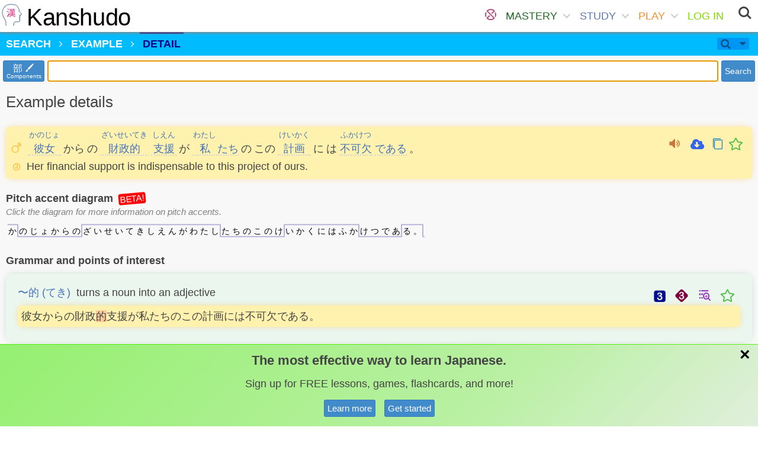

--- FILE ---
content_type: text/html; charset=utf-8
request_url: https://www.kanshudo.com/example/21393
body_size: 165410
content:
<!DOCTYPE html>
<html lang="ja" xml:lang="ja" xmlns="http://www.w3.org/1999/xhtml">
<head>
  <title>Kanshudo Example: 彼女からの財政的支援が私たちのこの計画には不可欠である。 - Kanshudo</title>
  <meta charset="UTF-8">
<script type="text/javascript">window.NREUM||(NREUM={});NREUM.info={"beacon":"bam.nr-data.net","errorBeacon":"bam.nr-data.net","licenseKey":"23e93f0784","applicationID":"5958078","transactionName":"dlZaRhEKW10AR0sSBUFWUVACFhhUHVQJFghQ","queueTime":2,"applicationTime":99,"agent":""}</script>
<script type="text/javascript">(window.NREUM||(NREUM={})).init={ajax:{deny_list:["bam.nr-data.net"]}};(window.NREUM||(NREUM={})).loader_config={licenseKey:"23e93f0784",applicationID:"5958078",browserID:"5959071"};;/*! For license information please see nr-loader-rum-1.302.0.min.js.LICENSE.txt */
(()=>{var e,t,r={122:(e,t,r)=>{"use strict";r.d(t,{a:()=>i});var n=r(944);function i(e,t){try{if(!e||"object"!=typeof e)return(0,n.R)(3);if(!t||"object"!=typeof t)return(0,n.R)(4);const r=Object.create(Object.getPrototypeOf(t),Object.getOwnPropertyDescriptors(t)),a=0===Object.keys(r).length?e:r;for(let o in a)if(void 0!==e[o])try{if(null===e[o]){r[o]=null;continue}Array.isArray(e[o])&&Array.isArray(t[o])?r[o]=Array.from(new Set([...e[o],...t[o]])):"object"==typeof e[o]&&"object"==typeof t[o]?r[o]=i(e[o],t[o]):r[o]=e[o]}catch(e){r[o]||(0,n.R)(1,e)}return r}catch(e){(0,n.R)(2,e)}}},154:(e,t,r)=>{"use strict";r.d(t,{OF:()=>c,RI:()=>i,WN:()=>u,bv:()=>a,gm:()=>o,mw:()=>s,sb:()=>d});var n=r(863);const i="undefined"!=typeof window&&!!window.document,a="undefined"!=typeof WorkerGlobalScope&&("undefined"!=typeof self&&self instanceof WorkerGlobalScope&&self.navigator instanceof WorkerNavigator||"undefined"!=typeof globalThis&&globalThis instanceof WorkerGlobalScope&&globalThis.navigator instanceof WorkerNavigator),o=i?window:"undefined"!=typeof WorkerGlobalScope&&("undefined"!=typeof self&&self instanceof WorkerGlobalScope&&self||"undefined"!=typeof globalThis&&globalThis instanceof WorkerGlobalScope&&globalThis),s=Boolean("hidden"===o?.document?.visibilityState),c=/iPad|iPhone|iPod/.test(o.navigator?.userAgent),d=c&&"undefined"==typeof SharedWorker,u=((()=>{const e=o.navigator?.userAgent?.match(/Firefox[/\s](\d+\.\d+)/);Array.isArray(e)&&e.length>=2&&e[1]})(),Date.now()-(0,n.t)())},163:(e,t,r)=>{"use strict";r.d(t,{j:()=>T});var n=r(384),i=r(741);var a=r(555);r(860).K7.genericEvents;const o="experimental.resources",s="register",c=e=>{if(!e||"string"!=typeof e)return!1;try{document.createDocumentFragment().querySelector(e)}catch{return!1}return!0};var d=r(614),u=r(944),l=r(122);const f="[data-nr-mask]",g=e=>(0,l.a)(e,(()=>{const e={feature_flags:[],experimental:{allow_registered_children:!1,resources:!1},mask_selector:"*",block_selector:"[data-nr-block]",mask_input_options:{color:!1,date:!1,"datetime-local":!1,email:!1,month:!1,number:!1,range:!1,search:!1,tel:!1,text:!1,time:!1,url:!1,week:!1,textarea:!1,select:!1,password:!0}};return{ajax:{deny_list:void 0,block_internal:!0,enabled:!0,autoStart:!0},api:{get allow_registered_children(){return e.feature_flags.includes(s)||e.experimental.allow_registered_children},set allow_registered_children(t){e.experimental.allow_registered_children=t},duplicate_registered_data:!1},distributed_tracing:{enabled:void 0,exclude_newrelic_header:void 0,cors_use_newrelic_header:void 0,cors_use_tracecontext_headers:void 0,allowed_origins:void 0},get feature_flags(){return e.feature_flags},set feature_flags(t){e.feature_flags=t},generic_events:{enabled:!0,autoStart:!0},harvest:{interval:30},jserrors:{enabled:!0,autoStart:!0},logging:{enabled:!0,autoStart:!0},metrics:{enabled:!0,autoStart:!0},obfuscate:void 0,page_action:{enabled:!0},page_view_event:{enabled:!0,autoStart:!0},page_view_timing:{enabled:!0,autoStart:!0},performance:{capture_marks:!1,capture_measures:!1,capture_detail:!0,resources:{get enabled(){return e.feature_flags.includes(o)||e.experimental.resources},set enabled(t){e.experimental.resources=t},asset_types:[],first_party_domains:[],ignore_newrelic:!0}},privacy:{cookies_enabled:!0},proxy:{assets:void 0,beacon:void 0},session:{expiresMs:d.wk,inactiveMs:d.BB},session_replay:{autoStart:!0,enabled:!1,preload:!1,sampling_rate:10,error_sampling_rate:100,collect_fonts:!1,inline_images:!1,fix_stylesheets:!0,mask_all_inputs:!0,get mask_text_selector(){return e.mask_selector},set mask_text_selector(t){c(t)?e.mask_selector="".concat(t,",").concat(f):""===t||null===t?e.mask_selector=f:(0,u.R)(5,t)},get block_class(){return"nr-block"},get ignore_class(){return"nr-ignore"},get mask_text_class(){return"nr-mask"},get block_selector(){return e.block_selector},set block_selector(t){c(t)?e.block_selector+=",".concat(t):""!==t&&(0,u.R)(6,t)},get mask_input_options(){return e.mask_input_options},set mask_input_options(t){t&&"object"==typeof t?e.mask_input_options={...t,password:!0}:(0,u.R)(7,t)}},session_trace:{enabled:!0,autoStart:!0},soft_navigations:{enabled:!0,autoStart:!0},spa:{enabled:!0,autoStart:!0},ssl:void 0,user_actions:{enabled:!0,elementAttributes:["id","className","tagName","type"]}}})());var p=r(154),m=r(324);let h=0;const v={buildEnv:m.F3,distMethod:m.Xs,version:m.xv,originTime:p.WN},b={appMetadata:{},customTransaction:void 0,denyList:void 0,disabled:!1,harvester:void 0,isolatedBacklog:!1,isRecording:!1,loaderType:void 0,maxBytes:3e4,obfuscator:void 0,onerror:void 0,ptid:void 0,releaseIds:{},session:void 0,timeKeeper:void 0,registeredEntities:[],jsAttributesMetadata:{bytes:0},get harvestCount(){return++h}},y=e=>{const t=(0,l.a)(e,b),r=Object.keys(v).reduce((e,t)=>(e[t]={value:v[t],writable:!1,configurable:!0,enumerable:!0},e),{});return Object.defineProperties(t,r)};var _=r(701);const w=e=>{const t=e.startsWith("http");e+="/",r.p=t?e:"https://"+e};var x=r(836),k=r(241);const S={accountID:void 0,trustKey:void 0,agentID:void 0,licenseKey:void 0,applicationID:void 0,xpid:void 0},A=e=>(0,l.a)(e,S),R=new Set;function T(e,t={},r,o){let{init:s,info:c,loader_config:d,runtime:u={},exposed:l=!0}=t;if(!c){const e=(0,n.pV)();s=e.init,c=e.info,d=e.loader_config}e.init=g(s||{}),e.loader_config=A(d||{}),c.jsAttributes??={},p.bv&&(c.jsAttributes.isWorker=!0),e.info=(0,a.D)(c);const f=e.init,m=[c.beacon,c.errorBeacon];R.has(e.agentIdentifier)||(f.proxy.assets&&(w(f.proxy.assets),m.push(f.proxy.assets)),f.proxy.beacon&&m.push(f.proxy.beacon),e.beacons=[...m],function(e){const t=(0,n.pV)();Object.getOwnPropertyNames(i.W.prototype).forEach(r=>{const n=i.W.prototype[r];if("function"!=typeof n||"constructor"===n)return;let a=t[r];e[r]&&!1!==e.exposed&&"micro-agent"!==e.runtime?.loaderType&&(t[r]=(...t)=>{const n=e[r](...t);return a?a(...t):n})})}(e),(0,n.US)("activatedFeatures",_.B),e.runSoftNavOverSpa&&=!0===f.soft_navigations.enabled&&f.feature_flags.includes("soft_nav")),u.denyList=[...f.ajax.deny_list||[],...f.ajax.block_internal?m:[]],u.ptid=e.agentIdentifier,u.loaderType=r,e.runtime=y(u),R.has(e.agentIdentifier)||(e.ee=x.ee.get(e.agentIdentifier),e.exposed=l,(0,k.W)({agentIdentifier:e.agentIdentifier,drained:!!_.B?.[e.agentIdentifier],type:"lifecycle",name:"initialize",feature:void 0,data:e.config})),R.add(e.agentIdentifier)}},234:(e,t,r)=>{"use strict";r.d(t,{W:()=>a});var n=r(836),i=r(687);class a{constructor(e,t){this.agentIdentifier=e,this.ee=n.ee.get(e),this.featureName=t,this.blocked=!1}deregisterDrain(){(0,i.x3)(this.agentIdentifier,this.featureName)}}},241:(e,t,r)=>{"use strict";r.d(t,{W:()=>a});var n=r(154);const i="newrelic";function a(e={}){try{n.gm.dispatchEvent(new CustomEvent(i,{detail:e}))}catch(e){}}},261:(e,t,r)=>{"use strict";r.d(t,{$9:()=>d,BL:()=>s,CH:()=>g,Dl:()=>_,Fw:()=>y,PA:()=>h,Pl:()=>n,Tb:()=>l,U2:()=>a,V1:()=>k,Wb:()=>x,bt:()=>b,cD:()=>v,d3:()=>w,dT:()=>c,eY:()=>p,fF:()=>f,hG:()=>i,k6:()=>o,nb:()=>m,o5:()=>u});const n="api-",i="addPageAction",a="addToTrace",o="addRelease",s="finished",c="interaction",d="log",u="noticeError",l="pauseReplay",f="recordCustomEvent",g="recordReplay",p="register",m="setApplicationVersion",h="setCurrentRouteName",v="setCustomAttribute",b="setErrorHandler",y="setPageViewName",_="setUserId",w="start",x="wrapLogger",k="measure"},289:(e,t,r)=>{"use strict";r.d(t,{GG:()=>a,Qr:()=>s,sB:()=>o});var n=r(878);function i(){return"undefined"==typeof document||"complete"===document.readyState}function a(e,t){if(i())return e();(0,n.sp)("load",e,t)}function o(e){if(i())return e();(0,n.DD)("DOMContentLoaded",e)}function s(e){if(i())return e();(0,n.sp)("popstate",e)}},324:(e,t,r)=>{"use strict";r.d(t,{F3:()=>i,Xs:()=>a,xv:()=>n});const n="1.302.0",i="PROD",a="CDN"},374:(e,t,r)=>{r.nc=(()=>{try{return document?.currentScript?.nonce}catch(e){}return""})()},384:(e,t,r)=>{"use strict";r.d(t,{NT:()=>o,US:()=>u,Zm:()=>s,bQ:()=>d,dV:()=>c,pV:()=>l});var n=r(154),i=r(863),a=r(910);const o={beacon:"bam.nr-data.net",errorBeacon:"bam.nr-data.net"};function s(){return n.gm.NREUM||(n.gm.NREUM={}),void 0===n.gm.newrelic&&(n.gm.newrelic=n.gm.NREUM),n.gm.NREUM}function c(){let e=s();return e.o||(e.o={ST:n.gm.setTimeout,SI:n.gm.setImmediate||n.gm.setInterval,CT:n.gm.clearTimeout,XHR:n.gm.XMLHttpRequest,REQ:n.gm.Request,EV:n.gm.Event,PR:n.gm.Promise,MO:n.gm.MutationObserver,FETCH:n.gm.fetch,WS:n.gm.WebSocket},(0,a.i)(...Object.values(e.o))),e}function d(e,t){let r=s();r.initializedAgents??={},t.initializedAt={ms:(0,i.t)(),date:new Date},r.initializedAgents[e]=t}function u(e,t){s()[e]=t}function l(){return function(){let e=s();const t=e.info||{};e.info={beacon:o.beacon,errorBeacon:o.errorBeacon,...t}}(),function(){let e=s();const t=e.init||{};e.init={...t}}(),c(),function(){let e=s();const t=e.loader_config||{};e.loader_config={...t}}(),s()}},389:(e,t,r)=>{"use strict";function n(e,t=500,r={}){const n=r?.leading||!1;let i;return(...r)=>{n&&void 0===i&&(e.apply(this,r),i=setTimeout(()=>{i=clearTimeout(i)},t)),n||(clearTimeout(i),i=setTimeout(()=>{e.apply(this,r)},t))}}function i(e){let t=!1;return(...r)=>{t||(t=!0,e.apply(this,r))}}r.d(t,{J:()=>i,s:()=>n})},555:(e,t,r)=>{"use strict";r.d(t,{D:()=>s,f:()=>o});var n=r(384),i=r(122);const a={beacon:n.NT.beacon,errorBeacon:n.NT.errorBeacon,licenseKey:void 0,applicationID:void 0,sa:void 0,queueTime:void 0,applicationTime:void 0,ttGuid:void 0,user:void 0,account:void 0,product:void 0,extra:void 0,jsAttributes:{},userAttributes:void 0,atts:void 0,transactionName:void 0,tNamePlain:void 0};function o(e){try{return!!e.licenseKey&&!!e.errorBeacon&&!!e.applicationID}catch(e){return!1}}const s=e=>(0,i.a)(e,a)},566:(e,t,r)=>{"use strict";r.d(t,{LA:()=>s,bz:()=>o});var n=r(154);const i="xxxxxxxx-xxxx-4xxx-yxxx-xxxxxxxxxxxx";function a(e,t){return e?15&e[t]:16*Math.random()|0}function o(){const e=n.gm?.crypto||n.gm?.msCrypto;let t,r=0;return e&&e.getRandomValues&&(t=e.getRandomValues(new Uint8Array(30))),i.split("").map(e=>"x"===e?a(t,r++).toString(16):"y"===e?(3&a()|8).toString(16):e).join("")}function s(e){const t=n.gm?.crypto||n.gm?.msCrypto;let r,i=0;t&&t.getRandomValues&&(r=t.getRandomValues(new Uint8Array(e)));const o=[];for(var s=0;s<e;s++)o.push(a(r,i++).toString(16));return o.join("")}},606:(e,t,r)=>{"use strict";r.d(t,{i:()=>a});var n=r(908);a.on=o;var i=a.handlers={};function a(e,t,r,a){o(a||n.d,i,e,t,r)}function o(e,t,r,i,a){a||(a="feature"),e||(e=n.d);var o=t[a]=t[a]||{};(o[r]=o[r]||[]).push([e,i])}},607:(e,t,r)=>{"use strict";r.d(t,{W:()=>n});const n=(0,r(566).bz)()},614:(e,t,r)=>{"use strict";r.d(t,{BB:()=>o,H3:()=>n,g:()=>d,iL:()=>c,tS:()=>s,uh:()=>i,wk:()=>a});const n="NRBA",i="SESSION",a=144e5,o=18e5,s={STARTED:"session-started",PAUSE:"session-pause",RESET:"session-reset",RESUME:"session-resume",UPDATE:"session-update"},c={SAME_TAB:"same-tab",CROSS_TAB:"cross-tab"},d={OFF:0,FULL:1,ERROR:2}},630:(e,t,r)=>{"use strict";r.d(t,{T:()=>n});const n=r(860).K7.pageViewEvent},646:(e,t,r)=>{"use strict";r.d(t,{y:()=>n});class n{constructor(e){this.contextId=e}}},687:(e,t,r)=>{"use strict";r.d(t,{Ak:()=>d,Ze:()=>f,x3:()=>u});var n=r(241),i=r(836),a=r(606),o=r(860),s=r(646);const c={};function d(e,t){const r={staged:!1,priority:o.P3[t]||0};l(e),c[e].get(t)||c[e].set(t,r)}function u(e,t){e&&c[e]&&(c[e].get(t)&&c[e].delete(t),p(e,t,!1),c[e].size&&g(e))}function l(e){if(!e)throw new Error("agentIdentifier required");c[e]||(c[e]=new Map)}function f(e="",t="feature",r=!1){if(l(e),!e||!c[e].get(t)||r)return p(e,t);c[e].get(t).staged=!0,g(e)}function g(e){const t=Array.from(c[e]);t.every(([e,t])=>t.staged)&&(t.sort((e,t)=>e[1].priority-t[1].priority),t.forEach(([t])=>{c[e].delete(t),p(e,t)}))}function p(e,t,r=!0){const o=e?i.ee.get(e):i.ee,c=a.i.handlers;if(!o.aborted&&o.backlog&&c){if((0,n.W)({agentIdentifier:e,type:"lifecycle",name:"drain",feature:t}),r){const e=o.backlog[t],r=c[t];if(r){for(let t=0;e&&t<e.length;++t)m(e[t],r);Object.entries(r).forEach(([e,t])=>{Object.values(t||{}).forEach(t=>{t[0]?.on&&t[0]?.context()instanceof s.y&&t[0].on(e,t[1])})})}}o.isolatedBacklog||delete c[t],o.backlog[t]=null,o.emit("drain-"+t,[])}}function m(e,t){var r=e[1];Object.values(t[r]||{}).forEach(t=>{var r=e[0];if(t[0]===r){var n=t[1],i=e[3],a=e[2];n.apply(i,a)}})}},699:(e,t,r)=>{"use strict";r.d(t,{It:()=>a,KC:()=>s,No:()=>i,qh:()=>o});var n=r(860);const i=16e3,a=1e6,o="SESSION_ERROR",s={[n.K7.logging]:!0,[n.K7.genericEvents]:!1,[n.K7.jserrors]:!1,[n.K7.ajax]:!1}},701:(e,t,r)=>{"use strict";r.d(t,{B:()=>a,t:()=>o});var n=r(241);const i=new Set,a={};function o(e,t){const r=t.agentIdentifier;a[r]??={},e&&"object"==typeof e&&(i.has(r)||(t.ee.emit("rumresp",[e]),a[r]=e,i.add(r),(0,n.W)({agentIdentifier:r,loaded:!0,drained:!0,type:"lifecycle",name:"load",feature:void 0,data:e})))}},741:(e,t,r)=>{"use strict";r.d(t,{W:()=>a});var n=r(944),i=r(261);class a{#e(e,...t){if(this[e]!==a.prototype[e])return this[e](...t);(0,n.R)(35,e)}addPageAction(e,t){return this.#e(i.hG,e,t)}register(e){return this.#e(i.eY,e)}recordCustomEvent(e,t){return this.#e(i.fF,e,t)}setPageViewName(e,t){return this.#e(i.Fw,e,t)}setCustomAttribute(e,t,r){return this.#e(i.cD,e,t,r)}noticeError(e,t){return this.#e(i.o5,e,t)}setUserId(e){return this.#e(i.Dl,e)}setApplicationVersion(e){return this.#e(i.nb,e)}setErrorHandler(e){return this.#e(i.bt,e)}addRelease(e,t){return this.#e(i.k6,e,t)}log(e,t){return this.#e(i.$9,e,t)}start(){return this.#e(i.d3)}finished(e){return this.#e(i.BL,e)}recordReplay(){return this.#e(i.CH)}pauseReplay(){return this.#e(i.Tb)}addToTrace(e){return this.#e(i.U2,e)}setCurrentRouteName(e){return this.#e(i.PA,e)}interaction(e){return this.#e(i.dT,e)}wrapLogger(e,t,r){return this.#e(i.Wb,e,t,r)}measure(e,t){return this.#e(i.V1,e,t)}}},773:(e,t,r)=>{"use strict";r.d(t,{z_:()=>a,XG:()=>s,TZ:()=>n,rs:()=>i,xV:()=>o});r(154),r(566),r(384);const n=r(860).K7.metrics,i="sm",a="cm",o="storeSupportabilityMetrics",s="storeEventMetrics"},782:(e,t,r)=>{"use strict";r.d(t,{T:()=>n});const n=r(860).K7.pageViewTiming},836:(e,t,r)=>{"use strict";r.d(t,{P:()=>s,ee:()=>c});var n=r(384),i=r(990),a=r(646),o=r(607);const s="nr@context:".concat(o.W),c=function e(t,r){var n={},o={},u={},l=!1;try{l=16===r.length&&d.initializedAgents?.[r]?.runtime.isolatedBacklog}catch(e){}var f={on:p,addEventListener:p,removeEventListener:function(e,t){var r=n[e];if(!r)return;for(var i=0;i<r.length;i++)r[i]===t&&r.splice(i,1)},emit:function(e,r,n,i,a){!1!==a&&(a=!0);if(c.aborted&&!i)return;t&&a&&t.emit(e,r,n);var s=g(n);m(e).forEach(e=>{e.apply(s,r)});var d=v()[o[e]];d&&d.push([f,e,r,s]);return s},get:h,listeners:m,context:g,buffer:function(e,t){const r=v();if(t=t||"feature",f.aborted)return;Object.entries(e||{}).forEach(([e,n])=>{o[n]=t,t in r||(r[t]=[])})},abort:function(){f._aborted=!0,Object.keys(f.backlog).forEach(e=>{delete f.backlog[e]})},isBuffering:function(e){return!!v()[o[e]]},debugId:r,backlog:l?{}:t&&"object"==typeof t.backlog?t.backlog:{},isolatedBacklog:l};return Object.defineProperty(f,"aborted",{get:()=>{let e=f._aborted||!1;return e||(t&&(e=t.aborted),e)}}),f;function g(e){return e&&e instanceof a.y?e:e?(0,i.I)(e,s,()=>new a.y(s)):new a.y(s)}function p(e,t){n[e]=m(e).concat(t)}function m(e){return n[e]||[]}function h(t){return u[t]=u[t]||e(f,t)}function v(){return f.backlog}}(void 0,"globalEE"),d=(0,n.Zm)();d.ee||(d.ee=c)},843:(e,t,r)=>{"use strict";r.d(t,{u:()=>i});var n=r(878);function i(e,t=!1,r,i){(0,n.DD)("visibilitychange",function(){if(t)return void("hidden"===document.visibilityState&&e());e(document.visibilityState)},r,i)}},860:(e,t,r)=>{"use strict";r.d(t,{$J:()=>u,K7:()=>c,P3:()=>d,XX:()=>i,Yy:()=>s,df:()=>a,qY:()=>n,v4:()=>o});const n="events",i="jserrors",a="browser/blobs",o="rum",s="browser/logs",c={ajax:"ajax",genericEvents:"generic_events",jserrors:i,logging:"logging",metrics:"metrics",pageAction:"page_action",pageViewEvent:"page_view_event",pageViewTiming:"page_view_timing",sessionReplay:"session_replay",sessionTrace:"session_trace",softNav:"soft_navigations",spa:"spa"},d={[c.pageViewEvent]:1,[c.pageViewTiming]:2,[c.metrics]:3,[c.jserrors]:4,[c.spa]:5,[c.ajax]:6,[c.sessionTrace]:7,[c.softNav]:8,[c.sessionReplay]:9,[c.logging]:10,[c.genericEvents]:11},u={[c.pageViewEvent]:o,[c.pageViewTiming]:n,[c.ajax]:n,[c.spa]:n,[c.softNav]:n,[c.metrics]:i,[c.jserrors]:i,[c.sessionTrace]:a,[c.sessionReplay]:a,[c.logging]:s,[c.genericEvents]:"ins"}},863:(e,t,r)=>{"use strict";function n(){return Math.floor(performance.now())}r.d(t,{t:()=>n})},878:(e,t,r)=>{"use strict";function n(e,t){return{capture:e,passive:!1,signal:t}}function i(e,t,r=!1,i){window.addEventListener(e,t,n(r,i))}function a(e,t,r=!1,i){document.addEventListener(e,t,n(r,i))}r.d(t,{DD:()=>a,jT:()=>n,sp:()=>i})},908:(e,t,r)=>{"use strict";r.d(t,{d:()=>n,p:()=>i});var n=r(836).ee.get("handle");function i(e,t,r,i,a){a?(a.buffer([e],i),a.emit(e,t,r)):(n.buffer([e],i),n.emit(e,t,r))}},910:(e,t,r)=>{"use strict";r.d(t,{i:()=>a});var n=r(944);const i=new Map;function a(...e){return e.every(e=>{if(i.has(e))return i.get(e);const t="function"==typeof e&&e.toString().includes("[native code]");return t||(0,n.R)(64,e?.name||e?.toString()),i.set(e,t),t})}},944:(e,t,r)=>{"use strict";r.d(t,{R:()=>i});var n=r(241);function i(e,t){"function"==typeof console.debug&&(console.debug("New Relic Warning: https://github.com/newrelic/newrelic-browser-agent/blob/main/docs/warning-codes.md#".concat(e),t),(0,n.W)({agentIdentifier:null,drained:null,type:"data",name:"warn",feature:"warn",data:{code:e,secondary:t}}))}},990:(e,t,r)=>{"use strict";r.d(t,{I:()=>i});var n=Object.prototype.hasOwnProperty;function i(e,t,r){if(n.call(e,t))return e[t];var i=r();if(Object.defineProperty&&Object.keys)try{return Object.defineProperty(e,t,{value:i,writable:!0,enumerable:!1}),i}catch(e){}return e[t]=i,i}}},n={};function i(e){var t=n[e];if(void 0!==t)return t.exports;var a=n[e]={exports:{}};return r[e](a,a.exports,i),a.exports}i.m=r,i.d=(e,t)=>{for(var r in t)i.o(t,r)&&!i.o(e,r)&&Object.defineProperty(e,r,{enumerable:!0,get:t[r]})},i.f={},i.e=e=>Promise.all(Object.keys(i.f).reduce((t,r)=>(i.f[r](e,t),t),[])),i.u=e=>"nr-rum-1.302.0.min.js",i.o=(e,t)=>Object.prototype.hasOwnProperty.call(e,t),e={},t="NRBA-1.302.0.PROD:",i.l=(r,n,a,o)=>{if(e[r])e[r].push(n);else{var s,c;if(void 0!==a)for(var d=document.getElementsByTagName("script"),u=0;u<d.length;u++){var l=d[u];if(l.getAttribute("src")==r||l.getAttribute("data-webpack")==t+a){s=l;break}}if(!s){c=!0;var f={296:"sha512-wOb3n9Oo7XFlPj8/eeDjhAZxpAcaDdsBkC//L8axozi0po4wdPEJ2ECVlu9KEBVFgfQVL0TCY6kPzr0KcVfkBQ=="};(s=document.createElement("script")).charset="utf-8",i.nc&&s.setAttribute("nonce",i.nc),s.setAttribute("data-webpack",t+a),s.src=r,0!==s.src.indexOf(window.location.origin+"/")&&(s.crossOrigin="anonymous"),f[o]&&(s.integrity=f[o])}e[r]=[n];var g=(t,n)=>{s.onerror=s.onload=null,clearTimeout(p);var i=e[r];if(delete e[r],s.parentNode&&s.parentNode.removeChild(s),i&&i.forEach(e=>e(n)),t)return t(n)},p=setTimeout(g.bind(null,void 0,{type:"timeout",target:s}),12e4);s.onerror=g.bind(null,s.onerror),s.onload=g.bind(null,s.onload),c&&document.head.appendChild(s)}},i.r=e=>{"undefined"!=typeof Symbol&&Symbol.toStringTag&&Object.defineProperty(e,Symbol.toStringTag,{value:"Module"}),Object.defineProperty(e,"__esModule",{value:!0})},i.p="https://js-agent.newrelic.com/",(()=>{var e={374:0,840:0};i.f.j=(t,r)=>{var n=i.o(e,t)?e[t]:void 0;if(0!==n)if(n)r.push(n[2]);else{var a=new Promise((r,i)=>n=e[t]=[r,i]);r.push(n[2]=a);var o=i.p+i.u(t),s=new Error;i.l(o,r=>{if(i.o(e,t)&&(0!==(n=e[t])&&(e[t]=void 0),n)){var a=r&&("load"===r.type?"missing":r.type),o=r&&r.target&&r.target.src;s.message="Loading chunk "+t+" failed.\n("+a+": "+o+")",s.name="ChunkLoadError",s.type=a,s.request=o,n[1](s)}},"chunk-"+t,t)}};var t=(t,r)=>{var n,a,[o,s,c]=r,d=0;if(o.some(t=>0!==e[t])){for(n in s)i.o(s,n)&&(i.m[n]=s[n]);if(c)c(i)}for(t&&t(r);d<o.length;d++)a=o[d],i.o(e,a)&&e[a]&&e[a][0](),e[a]=0},r=self["webpackChunk:NRBA-1.302.0.PROD"]=self["webpackChunk:NRBA-1.302.0.PROD"]||[];r.forEach(t.bind(null,0)),r.push=t.bind(null,r.push.bind(r))})(),(()=>{"use strict";i(374);var e=i(566),t=i(741);class r extends t.W{agentIdentifier=(0,e.LA)(16)}var n=i(860);const a=Object.values(n.K7);var o=i(163);var s=i(908),c=i(863),d=i(261),u=i(241),l=i(944),f=i(701),g=i(773);function p(e,t,i,a){const o=a||i;!o||o[e]&&o[e]!==r.prototype[e]||(o[e]=function(){(0,s.p)(g.xV,["API/"+e+"/called"],void 0,n.K7.metrics,i.ee),(0,u.W)({agentIdentifier:i.agentIdentifier,drained:!!f.B?.[i.agentIdentifier],type:"data",name:"api",feature:d.Pl+e,data:{}});try{return t.apply(this,arguments)}catch(e){(0,l.R)(23,e)}})}function m(e,t,r,n,i){const a=e.info;null===r?delete a.jsAttributes[t]:a.jsAttributes[t]=r,(i||null===r)&&(0,s.p)(d.Pl+n,[(0,c.t)(),t,r],void 0,"session",e.ee)}var h=i(687),v=i(234),b=i(289),y=i(154),_=i(384);const w=e=>y.RI&&!0===e?.privacy.cookies_enabled;function x(e){return!!(0,_.dV)().o.MO&&w(e)&&!0===e?.session_trace.enabled}var k=i(389),S=i(699);class A extends v.W{constructor(e,t){super(e.agentIdentifier,t),this.agentRef=e,this.abortHandler=void 0,this.featAggregate=void 0,this.onAggregateImported=void 0,this.deferred=Promise.resolve(),!1===e.init[this.featureName].autoStart?this.deferred=new Promise((t,r)=>{this.ee.on("manual-start-all",(0,k.J)(()=>{(0,h.Ak)(e.agentIdentifier,this.featureName),t()}))}):(0,h.Ak)(e.agentIdentifier,t)}importAggregator(e,t,r={}){if(this.featAggregate)return;let n;this.onAggregateImported=new Promise(e=>{n=e});const a=async()=>{let a;await this.deferred;try{if(w(e.init)){const{setupAgentSession:t}=await i.e(296).then(i.bind(i,305));a=t(e)}}catch(e){(0,l.R)(20,e),this.ee.emit("internal-error",[e]),(0,s.p)(S.qh,[e],void 0,this.featureName,this.ee)}try{if(!this.#t(this.featureName,a,e.init))return(0,h.Ze)(this.agentIdentifier,this.featureName),void n(!1);const{Aggregate:i}=await t();this.featAggregate=new i(e,r),e.runtime.harvester.initializedAggregates.push(this.featAggregate),n(!0)}catch(e){(0,l.R)(34,e),this.abortHandler?.(),(0,h.Ze)(this.agentIdentifier,this.featureName,!0),n(!1),this.ee&&this.ee.abort()}};y.RI?(0,b.GG)(()=>a(),!0):a()}#t(e,t,r){if(this.blocked)return!1;switch(e){case n.K7.sessionReplay:return x(r)&&!!t;case n.K7.sessionTrace:return!!t;default:return!0}}}var R=i(630),T=i(614);class E extends A{static featureName=R.T;constructor(e){var t;super(e,R.T),this.setupInspectionEvents(e.agentIdentifier),t=e,p(d.Fw,function(e,r){"string"==typeof e&&("/"!==e.charAt(0)&&(e="/"+e),t.runtime.customTransaction=(r||"http://custom.transaction")+e,(0,s.p)(d.Pl+d.Fw,[(0,c.t)()],void 0,void 0,t.ee))},t),this.ee.on("api-send-rum",(e,t)=>(0,s.p)("send-rum",[e,t],void 0,this.featureName,this.ee)),this.importAggregator(e,()=>i.e(296).then(i.bind(i,108)))}setupInspectionEvents(e){const t=(t,r)=>{t&&(0,u.W)({agentIdentifier:e,timeStamp:t.timeStamp,loaded:"complete"===t.target.readyState,type:"window",name:r,data:t.target.location+""})};(0,b.sB)(e=>{t(e,"DOMContentLoaded")}),(0,b.GG)(e=>{t(e,"load")}),(0,b.Qr)(e=>{t(e,"navigate")}),this.ee.on(T.tS.UPDATE,(t,r)=>{(0,u.W)({agentIdentifier:e,type:"lifecycle",name:"session",data:r})})}}var N=i(843),j=i(878),I=i(782);class O extends A{static featureName=I.T;constructor(e){super(e,I.T),y.RI&&((0,N.u)(()=>(0,s.p)("docHidden",[(0,c.t)()],void 0,I.T,this.ee),!0),(0,j.sp)("pagehide",()=>(0,s.p)("winPagehide",[(0,c.t)()],void 0,I.T,this.ee)),this.importAggregator(e,()=>i.e(296).then(i.bind(i,350))))}}class P extends A{static featureName=g.TZ;constructor(e){super(e,g.TZ),y.RI&&document.addEventListener("securitypolicyviolation",e=>{(0,s.p)(g.xV,["Generic/CSPViolation/Detected"],void 0,this.featureName,this.ee)}),this.importAggregator(e,()=>i.e(296).then(i.bind(i,623)))}}new class extends r{constructor(e){var t;(super(),y.gm)?(this.features={},(0,_.bQ)(this.agentIdentifier,this),this.desiredFeatures=new Set(e.features||[]),this.desiredFeatures.add(E),this.runSoftNavOverSpa=[...this.desiredFeatures].some(e=>e.featureName===n.K7.softNav),(0,o.j)(this,e,e.loaderType||"agent"),t=this,p(d.cD,function(e,r,n=!1){if("string"==typeof e){if(["string","number","boolean"].includes(typeof r)||null===r)return m(t,e,r,d.cD,n);(0,l.R)(40,typeof r)}else(0,l.R)(39,typeof e)},t),function(e){p(d.Dl,function(t){if("string"==typeof t||null===t)return m(e,"enduser.id",t,d.Dl,!0);(0,l.R)(41,typeof t)},e)}(this),function(e){p(d.nb,function(t){if("string"==typeof t||null===t)return m(e,"application.version",t,d.nb,!1);(0,l.R)(42,typeof t)},e)}(this),function(e){p(d.d3,function(){e.ee.emit("manual-start-all")},e)}(this),this.run()):(0,l.R)(21)}get config(){return{info:this.info,init:this.init,loader_config:this.loader_config,runtime:this.runtime}}get api(){return this}run(){try{const e=function(e){const t={};return a.forEach(r=>{t[r]=!!e[r]?.enabled}),t}(this.init),t=[...this.desiredFeatures];t.sort((e,t)=>n.P3[e.featureName]-n.P3[t.featureName]),t.forEach(t=>{if(!e[t.featureName]&&t.featureName!==n.K7.pageViewEvent)return;if(this.runSoftNavOverSpa&&t.featureName===n.K7.spa)return;if(!this.runSoftNavOverSpa&&t.featureName===n.K7.softNav)return;const r=function(e){switch(e){case n.K7.ajax:return[n.K7.jserrors];case n.K7.sessionTrace:return[n.K7.ajax,n.K7.pageViewEvent];case n.K7.sessionReplay:return[n.K7.sessionTrace];case n.K7.pageViewTiming:return[n.K7.pageViewEvent];default:return[]}}(t.featureName).filter(e=>!(e in this.features));r.length>0&&(0,l.R)(36,{targetFeature:t.featureName,missingDependencies:r}),this.features[t.featureName]=new t(this)})}catch(e){(0,l.R)(22,e);for(const e in this.features)this.features[e].abortHandler?.();const t=(0,_.Zm)();delete t.initializedAgents[this.agentIdentifier]?.features,delete this.sharedAggregator;return t.ee.get(this.agentIdentifier).abort(),!1}}}({features:[E,O,P],loaderType:"lite"})})()})();</script>
  <meta name="theme-color" content="#09396f">
  <meta name="viewport" content="width=device-width, initial-scale=1">
  <meta name="description" content="Kanshudo is the fastest and most enjoyable way to learn Japanese kanji and written Japanese. Whatever your current level, Kanshudo will help you improve. Kanshudo provides free Japanese lessons, free online flashcards, games, and a unique visualization of your kanji knowledge, the Kanji Wheel.">
  <meta name="keywords" content="learn kanji,learn japanese kanji,learn japanese kanji online,learn japanese,learn written japanese,japanese grammar,learn japanese grammar,written japanese,mastery japanese,master kanji,master japanese kanji,easy way to learn japanese kanji,learn japan language,how to learn kanji,japan language,learn japanese online free,learning japanese kanji online" />
  
  <link rel="stylesheet" href="/assets/application-3f69f69ed128fcdb445d67b3326c6e445759ffab38d7efe5a35d3103f36ebdda.css" media="all" />
  <link rel="stylesheet" href="/assets/kanshudo-font-e0d241482dfcf4f82a0dbc962b8b8ca087bbd5b51685b662de1884c86698ad10.css" media="all" />
  <script src="/assets/application-6e0c9476371f5eaeb0cc1047849d1c6a9681e293f66144f2bbd6c175f8d0078e.js"></script>
  <script src="/assets/modernizr-e5daee110e48aaab805159053e98c85b6a7e75b8e481dfeca5af2be1459e2221.js"></script>
  <script src="https://js.stripe.com/v3/"></script>

  <meta name="csrf-param" content="authenticity_token" />
<meta name="csrf-token" content="nsBG2YA5cVxOVdLX7i1bxNMDZcvjCBaXfcgXoGybZLyXOamijx0PBJ9WasW-XV3XXJaTY4NPmGwRs2bmB4QowQ" />

  <link rel="search" type="application/opensearchdescription+xml" href="/opensearch.xml" title="Kanshudo search" />
  <link rel=”apple-touch-icon” href=”/apple-touch-icon.png”/>
  <link rel=”apple-touch-icon-precomposed” href=”/apple-touch-icon.png”/>
  <link rel="shortcut icon" href="/favicon.ico">
  <link rel="icon" sizes="16x16 32x32 64x64" href="/favicon.ico">
  <link rel="stylesheet" href="//maxcdn.bootstrapcdn.com/font-awesome/4.7.0/css/font-awesome.min.css">
  <meta name="facebook-domain-verification" content="s8teyqn8fa4vnp7mrttz7ltv2r5z46" />
      <script>
        !function (f, b, e, v, n, t, s) {
          if (f.fbq)return;
          n = f.fbq = function () {
            n.callMethod ?
                n.callMethod.apply(n, arguments) : n.queue.push(arguments)
          };
          if (!f._fbq)f._fbq = n;
          n.push = n;
          n.loaded = !0;
          n.version = '2.0';
          n.queue = [];
          t = b.createElement(e);
          t.async = !0;
          t.src = v;
          s = b.getElementsByTagName(e)[0];
          s.parentNode.insertBefore(t, s)
        }(window,
            document, 'script', 'https://connect.facebook.net/en_US/fbevents.js');

        fbq('init', '1682588172002917');
        fbq('track', "PageView");</script>
      <noscript><img height="1" width="1" style="display:none"
                     src="https://www.facebook.com/tr?id=1682588172002917&ev=PageView&noscript=1"
      /></noscript>

</head>
<body class="nav-is-fixed">

    <!-- Google Tag Manager -->
    <noscript>
      <iframe src="//www.googletagmanager.com/ns.html?id=GTM-T4DW2V"
              height="0" width="0" style="display:none;visibility:hidden"></iframe>
    </noscript>
    <script>(function (w, d, s, l, i) {
      w[l] = w[l] || [];
      w[l].push({
        'gtm.start': new Date().getTime(), event: 'gtm.js'
      });
      var f = d.getElementsByTagName(s)[0],
          j = d.createElement(s), dl = l != 'dataLayer' ? '&l=' + l : '';
      j.async = true;
      j.src =
          '//www.googletagmanager.com/gtm.js?id=' + i + dl;
      f.parentNode.insertBefore(j, f);
    })(window, document, 'script', 'dataLayer', 'GTM-T4DW2V');</script>
    <!-- End Google Tag Manager -->




<div class="cd-overlay"></div>

<header id="main-header" class="cd-main-header nav-is-fixed">
    




<script>
  var cb2;
  $(document).ready(function () {
    cb2 = new ComponentBuilder2();
    $('#appCb2Show').click(function () {
      cb2.launch('cd-quicksearch');
    });
  });
</script>


<div id="cb2-cover" class="cb2-cover"> </div>

    <div id="cb2" class="cb2">

      <div id="cb2-main">
      <div class="cb2-header">
        <div class="cb2-title">Kanshudo Component Builder</div>
        <div id="cb2help" class="cb2spacer"><span class='ja-help-icon'></span></div>
        <div id="cb2reset" class="cb2reset"><i class="fa fa-times-circle" aria-hidden="true"></i></div>
        <div id="cb2hide" class="cb2hide-btn">&times;</div>
      </div>

      <div class="cb2-results">
        <div id="cb2-kanji" class="cb2-kanji-div"></div>
        <div id="componentslist" class="cb2-componentlist cb2list"></div>
      </div>


      <div class="cb2-draw-type-container">

        <div class="cb2-section-half cb2-first">
          <div class="cb2-sectheader">
            <div class="cb2-item-title">Draw a component:</div>
            <div id="cb2-drawreset" class="cb2spacer"><i class="fa fa-times-circle" aria-hidden="true"></i></div>
            <div id="cb2-draw-hide" class="cb2-secthide"><span class='ja-down-chevron'></span></div>
          </div>
          <div id="cb2-draw" style="display:flex;">
            <div>
              <canvas id="cb2-canvas" style="width:300px;margin-top:5px;"></canvas>
            </div>
            <div class="cb2-draw-info">
              <div id="cb2-draw-components" class="cb2-componentlist cb2smallgrid"></div>
              <div id="cb2-drawhelp-btn" class="cb2-drawhelp"><span class='ja-help-icon'></span></div>
            </div>
          </div>
        </div>

        <div class="cb2-section-half">
          <div class="cb2-sectheader">
            <div class="cb2-item-title">Type a component or its name:</div>
            <div class="cb2spacer">&nbsp;</div>
            <div id="cb2-typereset" class="cb2reset"><i class="fa fa-times-circle" aria-hidden="true"></i></div>
            <div id="cb2-type-hide" class="cb2-secthide"><span class='ja-down-chevron'></span></div>
          </div>
          <div id="cb2-type">
            <input type="text" id="ctext" class="cb2-typeinput" spellcheck="false" autocorrect="off" autocapitalize="off" autocomplete="off"/>
            <div id="cb2-type-components" class="cb2-componentlist cb2smallgrid"></div>
          </div>
        </div>

      </div>

      <div class="cb2-section">
        <div class="cb2-sectheader">
          <div class="cb2-item-title">Choose from a list:</div>
          <div id="cb2-list-hide" class="cb2-secthide"><span class='ja-down-chevron'></span></div>
        </div>
        <div id="cb2-components">
          <div id="divComponents" class="cb2-componentlist cb2grid"></div>
          <div id="helpsettingsdiv" class="spaced">
            <button id="cb2-list-btn" class="searchbutton">Change component list</button>
            <div id="clistmessage" class="listtitle"></div>
          </div>
        </div>
      </div>

      </div>

      <div id="cb2-list-edit" class="cb2-help">

        <div class="cb2-header">
          <div class="cb2-title">Change component list</div>
          <div id="cb2-list-edit-hide" class="cb2hide-btn">&times;</div>
        </div>

        <div id="helpcontents" class="cb2-helpcontent">

          <div style="margin-bottom: 20px;">By default the Component Builder shows the most common Joyo kanji components (ie, components which are themselves Joyo kanji, or which are used in at least 3 other Joyo kanji). Select an alternative set of components below.</div>

          <input type="radio" name="list" id="list_3" value="3" checked="checked" />
          <label for="list_3">Most common Joyo kanji components</label><br/>
          <input type="radio" name="list" id="list_2" value="2" />
          <label for="list_2">Standard radicals (and their variants)</label><br/>
          <input type="radio" name="list" id="list_1" value="1" />
          <label for="list_1">All components and radicals</label><br/>

          <div class="spaced"><button id="cb2-list-save" class="searchbutton">Apply</button></div>

          <div class="spaced">For details of all components and their English names, see the <a href="/component_details">Component collections</a>.</div>

        </div>

      </div>

      <div id="cb2-help" class="cb2-help">

        <div class="cb2-header">
          <div class="cb2-title">Kanshudo Component Builder Help</div>
          <div id="cb2help-hide" class="cb2hide-btn">&times;</div>
        </div>

        <div id="helpcontents" class="cb2-helpcontent">

          <div class="spaced">For detailed instructions, see the <a href="/howto/component-builder">Component builder how to guide</a>.</div>

          <div class="spaced">To find any kanji, first try to identify the components it is made up of. Once you have identified any component, search for it in any of three ways:
            <ol>
              <li>Draw it in the drawing area</li>
              <li>Type the <a href="/component_details">name</a> in the text area</li>
              <li>Look for it in the list</li>
            </ol>
          </div>

          <div class="cb2-title">Example: look up 漢</div>
          <div class="spaced">
            <ul>
              <li>Notice that 漢 is made of several components: 氵 艹 口 夫</li>
              <li>Draw any of these components (one at a time) in the drawing area, and select it when you see it</li>
              <li>Alternatively, look for a component in the list. 氵 艹 口 each have three strokes; 夫 has four strokes</li>
              <li>If you know the meanings of the components, type any of them in the text area: water (氵), grass (艹), mouth (口) or husband (夫)</li>
              <li>Keep adding components until you can see your kanji in the list of matches that appears near the top.</li>
            </ul>
          </div>

        </div>
      </div>

      <div id="cb2-drawhelp" class="cb2-help">

        <div class="cb2-header">
          <div class="cb2-title">Kanshudo Component Builder Drawing Help</div>
          <div id="cb2-drawhelp-hide" class="cb2hide-btn">&times;</div>
        </div>

        <div id="drawhelpcontents" class="cb2-helpcontent">
          <div class="spaced">The Kanshudo Component Builder can recognize any of the 416 components listed in the chart below the drawing area. Tips:</div>
          <ul>
            <li>Draw a component in the center of the area, as large as you can</li>
            <li>Try to draw the component as it appears in the kanji you're looking up</li>
            <li>Don't worry about stroke order or number of strokes</li>
            <li>Don't draw more than one component at a time</li>
          </ul>

          <div class="cb2-title spaced">Not finding your component?</div>
          <div class="spaced">
            If you believe you've drawn your component correctly but the system is not recognizing it, please:
            <div class="linkbuttondiv" id="cb2-drawsubmit">Let us know!</div>
          </div>
        </div>
      </div>

    </div>


    <div id="cd-search" class="cd-search">
      <div id="appCb2Show" class="cb2appshowdiv">
        <div class="cbsh">部 <span class='ja-brush'></span></div>
      </div>
      <input id="cd-quicksearch" class="cd-qs-input" type="search" placeholder="Quick Search: Kanji, Japanese, English..." autocomplete="off">

      <div class="closecontainer qs" id="qs-close">
        <div class="close qs"><i class="fa fa-times-circle" aria-hidden="true"></i></div>
      </div>

      <button id="qsearchbutton" class="searchbutton">Search</button>

      <div id="cd-search-more">
        <div id="content">
            <div><a class="qslink" href="/search">Kanji search</a></div>
            <div><a class="qslink" href="/searchw">Word search</a></div>
            <div><a class="qslink" href="/searchn">Name search</a></div>
            <div><a class="qslink" href="/searcht">Example search</a></div>
            <div><a class="qslink" href="/sentence_translate">Sentence translate</a></div>
            <div><a class="qslink" href="/searchmw">Multi-word search</a></div>
            <div><a class="qslink" href="/grammar">Grammar search</a></div>
            <div><a class="qslink" href="/searchsite">Site search</a></div>
            <div><a class="qslink" href="/history">My search history</a></div>
            <div><a class="qslink" href="/favorites">My favorites</a></div>
        </div>
      </div>
    </div>

  <a class="cd-logo" href="/">
    <img alt="Kanshudo" width="40" border="0" src="/assets/kanshudo-logo_merged-4669c9b765cc0f43550c62f2db49ebf192ed0245afd67eb3a30f030841a24a58.png" />
    <div class="cd-logo-text">Kanshudo</div>
  </a>

  <div class="cd-header-buttons-new" id="cd-header-buttons">


    <div class="cd-nav-trigger-div"><a class="cd-dashboard-trigger side" style="color: #b3567f" href="/dashboard"><span class='ja-jm'></span></a></div>

    <div><div class="cd-search-trigger"><span></span></div></div>

      <div class="cd-nav-trigger-div"><div class="cd-nav-trigger"><span></span></div></div>
  </div>

</header>

<nav class="cd-nav">
  <ul id="cd-primary-nav" class="cd-primary-nav is-fixed adjust">


    <li class="li-dash-trigger"><a title="Dashboard" id="li-a-d" href="/dashboard"><span class='ja-jm'></span></a></li>

      <li class="has-children">
        <a href="/dashboard" class="mastery">MASTERY</a>

        <ul class="cd-nav-icons is-hidden mastery adjust">
          <li class="go-back"><a href="#0">Menu</a></li>

          <li>
            <a class="cd-nav-item mastery" href="/kanji/mastery">
              <div class="nnli">
                <div class="nnli-icon mastery"><span class='ja-circles_kanji'></span></div>
                <div>
                  <h3 class="mastery">My kanji mastery</h3>
                  <div class="nnli-text">View your knowledge of kanji and kana.</div>
                </div>
              </div>
            </a>
          </li>

          <li>
            <a class="cd-nav-item mastery" href="/words/mastery">
              <div class="nnli">
                <div class="nnli-icon mastery"><span class='ja-circles_words'></span></div>
                <div>
                  <h3 class="mastery">My word mastery</h3>
                  <div class="nnli-text">View your knowledge of Japanese vocabulary.</div>
                </div>
              </div>
            </a>
          </li>

          <li>
            <a class="cd-nav-item mastery" href="/grammar/mastery?ufn=current">
              <div class="nnli">
                <div class="nnli-icon mastery"><span class='ja-circles_grammar'></span></div>
                <div>
                  <h3 class="mastery">My grammar mastery</h3>
                  <div class="nnli-text">View your knowledge of Japanese grammar.</div>
                </div>
              </div>
            </a>
          </li>

          <li>
            <a class="cd-nav-item mastery" href="/mastery">
              <div class="nnli">
                <div class="nnli-icon mastery"><span class='ja-japan_map_icon'></span></div>
                <div>
                  <h3 class="mastery">My mastery map</h3>
                  <div class="nnli-text">Visualize your overall progress with Japanese.</div>
                </div>
              </div>
            </a>
          </li>

          <li>
            <a class="cd-nav-item mastery" href="/studypoints">
              <div class="nnli">
                <div class="nnli-icon mastery"><span class='ja-stats-bars'></span></div>
                <div>
                  <h3 class="mastery">My study points <span class="hide_small">& history</span></h3>
                  <div class="nnli-text">View study points you've earned, and view your study history.</div>
                </div>
              </div>
            </a>
          </li>

          <li>
            <a class="cd-nav-item mastery" href="/account">
              <div class="nnli">
                <div class="nnli-icon mastery"><i class="fa fa-cog" aria-hidden="true"></i></div>
                <div>
                  <h3 class="mastery">My account & settings</h3>
                  <div class="nnli-text">View and edit your account information and system settings.</div>
                </div>
              </div>
            </a>
          </li>

        </ul>
      </li>

      <li class="has-children">
        <a href="/study" class="study" id="menu_study">STUDY</a>

        <ul class="cd-nav-icons is-hidden study adjust">
          <li class="go-back"><a href="#0">Menu</a></li>

          <li>
            <a class="cd-nav-item study" href="/srs">
              <div class="nnli">
                <div class="nnli-icon study"><span class='ja-flashcards'></span></div>
                <div>
                  <h3 class="study">Flashcards</h3>
                  <div class="nnli-text">Study, review, create and import flashcards.</div>
                </div>
              </div>
            </a>
          </li>

          <li>
            <a class="cd-nav-item study" href="/study/boost_first">
              <div class="nnli">
                <div class="nnli-icon study"><span class='ja-brain'></span></div>
                <div>
                  <h3 class="study">Boost</h3>
                  <div class="nnli-text">Combine multiple learning modes to study words, kanji, and grammar in tandem.</div>
                </div>
              </div>
            </a>
          </li>

          <li>
            <a class="cd-nav-item study" href="/quick">
              <div class="nnli">
                <div class="nnli-icon study"><span class='ja-bolt'></span></div>
                <div>
                  <h3 class="study">Quick Study</h3>
                  <div class="nnli-text">Quickly learn kanji, kana, words or grammar - or test your current knowledge.</div>
                </div>
              </div>
            </a>
          </li>

          <li>
            <a class="cd-nav-item study" href="/ai/teachme">
              <div class="nnli">
                <div class="nnli-icon study"><span class='ja-teachme'></span></div>
                <div>
                  <h3 class="study">AI TeachMe</h3>
                  <div class="nnli-text">Learn grammar interactively with our AI tutor.
                    <div class="redrotatedsmall">NEW!</div>
                  </div>
                </div>
              </div>
            </a>
          </li>

          <li>
            <a class="cd-nav-item study" href="/ai/correct">
              <div class="nnli">
                <div class="nnli-icon study"><span class='ja-ai-icon'></span></div>
                <div>
                  <h3 class="study">AI Sentence Correct</h3>
                  <div class="nnli-text">Correct any Japanese sentence! Your personal Japanese coach.
                    <div class="redrotatedsmall">NEW!</div>
                  </div>
                </div>
              </div>
            </a>
          </li>


            <li>
              <a class="cd-nav-item study" href="/topics">
                <div class="nnli">
                  <div class="nnli-icon study"><span class='ja-board_t'></span></div>
                  <div>
                    <h3 class="study">Topic Lessons</h3>
                    <div class="nnli-text">
                      Graded lessons focused on specific topics.
                      <span class="nnli-ml">More lessons ...</span>
                    </div>
                  </div>
                </div>
              </a>
            </li>

            <li>
              <a class="cd-nav-item study" href="/beginnerlessons">
                <div class="nnli">
                  <div class="nnli-icon study"><span class='ja-board_bl'></span></div>
                  <div>
                    <h3 class="study">Beginner Lessons</h3>
                    <div class="nnli-text">
                      Lessons for absolute beginners. Zero to 100 kanji, plus grammar & vocab.
                      <span class="nnli-ml">More lessons ...</span>
                    </div>
                  </div>
                </div>
              </a>
            </li>


            <li>
              <a class="cd-nav-item study" href="/ilessons">
                <div class="nnli">
                  <div class="nnli-icon study"><span class='ja-board_il'></span></div>
                  <div>
                    <h3 class="study">Intermediate Lessons</h3>
                    <div class="nnli-text">
                      Graded lessons from zero to 1000 kanji, plus vocab and grammar.
                      <span class="nnli-ml">More lessons ...</span>
                    </div>
                  </div>
                </div>
              </a>
            </li>

            <li>
              <a class="cd-nav-item study" href="/tcompanion">
                <div class="nnli">
                  <div class="nnli-icon study"><span class='ja-board_tc'></span></div>
                  <div>
                    <h3 class="study">Textbook Companion</h3>
                    <div class="nnli-text">
                      Use Kanshudo with your favorite textbook.
                      <span class="nnli-ml">More lessons ...</span>
                    </div>
                  </div>
                </div>
              </a>
            </li>

          <li>
            <a class="cd-nav-item study" href="/draw">
              <div class="nnli">
                <div class="nnli-icon study"><span class='ja-brush'></span></div>
                <div>
                  <h3 class="study">Drawing Practice</h3>
                  <div class="nnli-text">Practice drawing hiragana, katakana, kanji components and kanji.</div>
                </div>
              </div>
            </a>
          </li>

          <li>
            <a class="cd-nav-item study" href="/grammar">
              <div class="nnli">
                <div class="nnli-icon study"><span class='ja-grammar'></span></div>
                <div>
                  <h3 class="study">Grammar</h3>
                  <div class="nnli-text">A comprehensive reference guide to Japanese grammar.</div>
                </div>
              </div>
            </a>
          </li>

          <li>
            <a class="cd-nav-item study" href="/read">
              <div class="nnli">
                <div class="nnli-icon study"><span class='ja-open-book'></span></div>
                <div>
                  <h3 class="study">Reading Corner</h3>
                  <div class="nnli-text">Read real Japanese essays and texts.</div>
                </div>
              </div>
            </a>
          </li>

          <li>
            <a class="cd-nav-item study" href="/favorites">
              <div class="nnli">
                <div class="nnli-icon study"><span class='ja-star'></span></div>
                <div>
                  <h3 class="study">My Favorites</h3>
                  <div class="nnli-text">View tagged kanji, words, examples and grammar points.</div>
                </div>
              </div>
            </a>
          </li>

          <li>
            <a class="cd-nav-item study" href="/collections">
              <div class="nnli">
                <div class="nnli-icon study"><span class='ja-collections'></span></div>
                <div>
                  <h3 class="study">Collections</h3>
                  <div class="nnli-text">Kanji, words and names grouped in various ways for easy access.</div>
                </div>
              </div>
            </a>
          </li>

          <li>
            <a class="cd-nav-item study" href="/jok/home">
              <div class="nnli">
                <div class="nnli-icon study"><span class='ja-jok'></span></div>
                <div>
                  <h3 class="study">Joy o' Kanji essays</h3>
                  <div class="nnli-text">Read detailed essays on each of the Jōyō kanji, individually or in Thematic Bundles.</div>
                </div>
              </div>
            </a>
          </li>

          <li>
            <a class="cd-nav-item study" href="/howto" id="menu_study_howto">
              <div class="nnli">
                <div class="nnli-icon study"><span class='ja-howto'></span></div>
                <div>
                  <h3 class="study">How-to Guides</h3>
                  <div class="nnli-text">In-depth guides to studying Japanese, learning kanji, and using Kanshudo.</div>
                </div>
              </div>
            </a>
          </li>


        </ul>
      </li>

      <li class="has-children">
        <a href="/play" class="play">PLAY</a>
        <ul class="cd-nav-icons is-hidden adjust">
          <li class="go-back"><a href="#0">Menu</a></li>

          <li>
            <a class="cd-nav-item play" href="/challenge">
              <div class="nnli">
                <div class="nnli-icon play"><span class='ja-challenge'></span></div>
                <div>
                  <h3 class="play">Kanji Challenge</h3>
                  <div class="nnli-text">The most effective way to study a kanji, with key words and examples.</div>
                </div>
              </div>
            </a>
          </li>

          <li>
            <a class="cd-nav-item play" href="/quiz">
              <div class="nnli">
                <div class="nnli-icon play"><span class='ja-quiz_kanji'></span></div>
                <div>
                  <h3 class="play">Kanji Quiz</h3>
                  <div class="nnli-text">Take the Kanji Quiz to assess your level.</div>
                </div>
              </div>
            </a>
          </li>

          <li>
            <a class="cd-nav-item play" href="/kanjimatch_first">
              <div class="nnli">
                <div class="nnli-icon play"><span class='ja-kanji_match_icon'></span></div>
                <div>
                  <h3 class="play">Kanji Match</h3>
                  <div class="nnli-text">Match kanji with their correct meanings.</div>
                </div>
              </div>
            </a>
          </li>

          <li>
            <a class="cd-nav-item play" href="/play/kanjibuilder/r">
              <div class="nnli">
                <div class="nnli-icon play"><span class='ja-kanji_builder'></span></div>
                <div>
                  <h3 class="play">Kanji Builder</h3>
                  <div class="nnli-text">Build kanji from their components.</div>
                </div>
              </div>
            </a>
          </li>

          <li>
            <a class="cd-nav-item play" href="/play/kanjidraw">
              <div class="nnli">
                <div class="nnli-icon play"><span class='ja-kanjidraw'></span></div>
                <div>
                  <h3 class="play">Kanji Draw</h3>
                  <div class="nnli-text">Practice drawing kanji. Try to beat your high score!</div>
                </div>
              </div>
            </a>
          </li>


          <li>
            <a class="cd-nav-item play" href="/play/kanjikeywords">
              <div class="nnli">
                <div class="nnli-icon play"><span class='ja-kanjikeywords'></span></div>
                <div>
                  <h3 class="play">Kanji Keywords</h3>
                  <div class="nnli-text">Type the most important words for each kanji reading.</div>
                </div>
              </div>
            </a>
          </li>


          <li>
            <a class="cd-nav-item play" href="/play/kanjipop">
              <div class="nnli">
                <div class="nnli-icon play"><span class='ja-kanjipop3'></span></div>
                <div>
                  <h3 class="play">Kanji Pop</h3>
                  <div class="nnli-text">Pop kanji that fit the clues.
                    <div class="redrotatedsmall">NEW!</div>
                  </div>
                </div>
              </div>
            </a>
          </li>

          <li>
            <a class="cd-nav-item play" href="/wordquiz">
              <div class="nnli">
                <div class="nnli-icon play"><span class='ja-quiz_words'></span></div>
                <div>
                  <h3 class="play">Word Quiz</h3>
                  <div class="nnli-text">Take the Word Quiz to build or test your vocabulary.</div>
                </div>
              </div>
            </a>
          </li>

          <li>
            <a class="cd-nav-item play" href="/wordmatch_first">
              <div class="nnli">
                <div class="nnli-icon play"><span class='ja-word_match_icon'></span></div>
                <div>
                  <h3 class="play">Word Match</h3>
                  <div class="nnli-text">Match words with their correct meanings.</div>
                </div>
              </div>
            </a>
          </li>

          <li>
            <a class="cd-nav-item play" href="/play/sentencebuilder_first">
              <div class="nnli">
                <div class="nnli-icon play"><span class='ja-sb'></span></div>
                <div>
                  <h3 class="play">Sentence Builder</h3>
                  <div class="nnli-text">Drag words to build sentences.</div>
                </div>
              </div>
            </a>
          </li>

          <li>
            <a class="cd-nav-item play" href="/play/sentencecomplete_first">
              <div class="nnli">
                <div class="nnli-icon play"><span class='ja-sentence_complete_icon'></span></div>
                <div>
                  <h3 class="play">Sentence Complete</h3>
                  <div class="nnli-text">Drag kanji to their correct places to complete sentences.</div>
                </div>
              </div>
            </a>
          </li>

          <li>
            <a class="cd-nav-item play" href="/play/answertype_first">
              <div class="nnli">
                <div class="nnli-icon play"><span class='ja-answer_type'></span></div>
                <div>
                  <h3 class="play">Answer Type</h3>
                  <div class="nnli-text">Type the readings of words to build your vocabulary.</div>
                </div>
              </div>
            </a>
          </li>

          <li>
            <a class="cd-nav-item play" href="/play/grammarmatch_first">
              <div class="nnli">
                <div class="nnli-icon play"><span class='ja-grammarmatch'></span></div>
                <div>
                  <h3 class="play">Grammar Match</h3>
                  <div class="nnli-text">Identify the correct inflection for each sentence.</div>
                </div>
              </div>
            </a>
          </li>
        </ul>
      </li>

      <li>
        <a href="/login" class="account">LOG IN</a>
      </li>

  </ul> <!-- primary-nav -->
</nav> <!-- cd-nav -->



<script>
  $(document).ready(function() {
    setUpS3audio();
  })
</script>

<div class="main cd-main-content" id="main-content">

  <div id="locator-ctr">
    
<link rel="stylesheet" href="/assets/locator-65a3b31785779aff10836ac482697a83cac13ce52b539e2fc36a332067c010e6.css" />



    
<link rel="stylesheet" href="/assets/locator-65a3b31785779aff10836ac482697a83cac13ce52b539e2fc36a332067c010e6.css" />





<div class="locator search" style="position: relative;" id="sectionlocator">
  <div><a class="search " href="/search_advanced">SEARCH</a></div>

    <i class="fa fa-angle-right"></i>
    <div><a class="search " href="/searcht">EXAMPLE</a></div>

    <i class="fa fa-angle-right"></i>
    <div><a class="search sel" href="">DETAIL</a></div>

    <script>
      $(document).ready(function () {
        $('#sswitch').click(function () {
          openCategorySearch();
        });
        $('#ss-overlay').click(function () {
          $('#ss-overlay').removeClass('is-visible');
          $('#sswitch_full').fadeOut();
        });
      })
    </script>

    <div class="sswitch" id="sswitch">
      <i class='fa fa-search' aria-hidden='true'></i>
      &nbsp;
      <i class="fa fa-caret-down" aria-hidden="true"></i>
    </div>
    <div class="sswitch_full" id="sswitch_full" style="display:none;">


          <div><a href="/searchq">Quick search</a></div>


          <div><a href="/search">Kanji search</a></div>


          <div><a href="/searchw">Word search</a></div>


          <div><a href="/searchn">Name search</a></div>


          <div>Example search</div>


          <div><a href="/sentence_translate">Sentence translate</a></div>


          <div><a href="/searchmw">Multi-word search</a></div>


          <div><a href="/grammar">Grammar search</a></div>


          <div><a href="/searchsite">Site search</a></div>


    </div>

    <div id="ss-overlay"></div>

</div>

  </div>


  
<link rel="stylesheet" href="/assets/search-140c4512d4f2791119031bc00e7da9d97a4b3f85c9d325152ce543a713e2e020.css" />
<link rel="stylesheet" href="/assets/grammars-480394c3bf36f64944e43a8bb009ebee858b484acf28a1e12242ab0f86ebfd47.css" />
<link rel="stylesheet" href="/assets/names-77a68e37f0cc5736f32e69b00c990a3f4f17c1e72ba6a1b7a80ad5f5f9bef660.css" />
<link rel="stylesheet" href="/assets/readings-4e362367088bc6f376b6b14a17803a402676629a7c3cdf9b6087800894b9a175.css" />

<style>
  .shead {
    font-weight: bold;
    margin-top: 20px;
  }

  h2 {
    display: inline-block;
  }

  #download {
    display: inline-block;
  }
</style>

  <script>
      $(document).ready(function () {
          $('#t_report').click(function () {
              location.href = '/contact?tid=21393';
          });
      });
  </script>








<script>
  var query;

  function handleSearch() {
    let visible = ($('#cd-search').css('opacity') == 1);
    if (visible) return;

    //if (qsInProgress) return;
    let text = $("#searchtext").val().substring(0, 200);
    if (text == "") return;
    location.href = encodeURI("/searcht?q=" + text);
  }

    function testClose() {
        if ($('#searchtext').val().length>0) {
            $('#close').show();
        } else {
            $('#close').hide();
        }
    }

    $(document).ready(function () {
        $("#searchtext").val(query).focus();

        $("#searchbutton").click(handleSearch);

        $(document).keypress(function (e) {
            if (e.which == 13) handleSearch();
        });

        $('#close').click(function() {
            $('#close').hide();
            $('#searchtext').val('').focus();
        });

        $("#searchtext").focus().bind('change keyup input', testClose);
        testClose();

      $('#qsCbShow').click(function () {
        cb2.launch("searchtext");
      });

    });
</script>

<div class="universalsearch">
    <div id="qsCbShow" class="cbshowdiv">
      <div class="cbsh">部 <span class='ja-brush'></span></div>
      <div id="cbst">Components</div>
    </div>
  <div class="sb_inp"><input type="text" id="searchtext" class="sb_searchbox" value=""/></div>
  <div class="closecontainer" id="close">
    <div class="close"><i class="fa fa-times-circle" aria-hidden="true"></i></div>
  </div>
  <div class="sb_btn">
    <button id="searchbutton" class="searchbutton2">Search</button>
  </div>
</div>


<div class="bodyarea">

  <h2>Example details</h2> &nbsp;

    


  
  
  







    <div class="spaced">
        

















  <div class="tatoeba">
    <div class="icons">

        





  <script>
    $(document).ready(function() {
        setRate(1);
    })
  </script>

<div class="tat_audio2" id="audio21393" onclick="speakJapanese('かのじょからのざいせいてきしえんがわたしたちのこのけいかくにわ,ふかけつである。')"><span class="ja-audio sd"></span><span style="margin-left: 5px;"></span></div>




        

<script>
  $(document).ready(function () {
    $('#downloadTatBtn21393').click(function () {
      let obj = $.ajax({url: "/example/download/21393", type: "post"});
      obj.done(function (data) {
        if (data.result === 0) {
          $('#downloadTatHtml21393').html(data.html);

          show_downloadTat();
        }
      });
    });
  });
</script>

<div id="downloadTatBtn21393" class="download-link noflip" style="display:inline;"><i class='fa fa-cloud-download' aria-hidden='true'></i> </div>

<div id="downloadTatHtml21393"></div>

        


    











<script>
  var footerZ = 0;
  var bodyOverflow_flashcards_warning;
  var isVisible_flashcards_warning = false;

  function setTitle_flashcards_warning(title) {
      $("#w_title_flashcards_warning").html(title);
  }

  function resizer_flashcards_warning() {
    if (!isVisible_flashcards_warning) return;
    // console.log("Resizer flashcards_warning called");


    sizeOverlayVarHeight($('#warning_flashcards_warning'));

  }

  function resizerMinWidth_flashcards_warning(minWidth) {
    if (parseInt($('#warning_flashcards_warning').css('opacity')) === 0) return;
    sizeOverlayVarHeightMinWidth($('#warning_flashcards_warning'), minWidth);
  }

  function show_flashcards_warning() {
    let statusEvent = new CustomEvent('warning_showing', {'detail': {id: 'flashcards_warning'}});
    document.body.dispatchEvent(statusEvent);

    //console.log("show_flashcards_warning called");
    isVisible_flashcards_warning = true;
    if (typeof(bodyOverflow_flashcards_warning) == "undefined") {
      bodyOverflow_flashcards_warning = $(document.body).css('overflow');
      $(document.body).css('overflow', 'hidden');
    }
    footerZ = $('#footer').css('z-index');
    $('#footer').css('z-index', -1);
    $('#credits').css('z-index', -1);

    $('#main-content').css('position', 'static');



    resizer_flashcards_warning();
    $(window).resize(function() { resizer_flashcards_warning });

    $('#warning_flashcards_warning').css({'opacity': '1', 'z-index': '1001'});
    $('#cover_flashcards_warning').css({'opacity': '1','z-index': '1000'}).fadeIn(500);
    $('#cancel_flashcards_warning').css({'z-index': '1002'});
  }

  function hide_flashcards_warning() {
    $(document.body).css('overflow', bodyOverflow_flashcards_warning);
    bodyOverflow_flashcards_warning = undefined;
    $('#footer').css('z-index', footerZ);

    $('#main-content').css('position', 'relative');

    $('#warning_flashcards_warning').css({'opacity': '0', 'display': 'none', 'top': $(window).height()});
    $(window).off("resize");
    $('#cover_flashcards_warning').css({'display': 'none'});

    let statusEvent = new CustomEvent('warning_hidden', {'detail': {id: 'flashcards_warning'}});
    document.body.dispatchEvent(statusEvent);

    isVisible_flashcards_warning = false;

  }

  function hide_cancel_flashcards_warning() {
      $('#hide_flashcards_warning').hide();
  }

  function setCssClass_flashcards_warning(cssClass) {
    $('#warning_flashcards_warning').attr('class','').addClass(cssClass);
  }

  function handleOk_flashcards_warning() {
    if (!isVisible_flashcards_warning) return;

    hide_flashcards_warning();
  }

  $(document).ready(function () {
    $("#show_flashcards_warning").click(function() { show_flashcards_warning() });
    $("#hide_flashcards_warning").click(function() { hide_flashcards_warning() });
    $("#cancel_flashcards_warning").click(function() { handleOk_flashcards_warning() });
  });
</script>


<div id="cover_flashcards_warning" class="cover"></div>
<div id="warning_flashcards_warning" class="warning" style="display: none; ">
  <a id="hide_flashcards_warning" class="x-hide">&times;</a>

      <div class="w_title" id="w_title_flashcards_warning" style="">Flashcards</div>

  <div class="w_panel" %>

    <div class="w_text" id="warning_text_flashcards_warning">
        Please <a href='/users/sign_in'>LOG IN</a> to use
                        Flashcards.<br /><br />Kanshudo includes a sophisticated spaced repetition flashcard system. Any item on Kanshudo can be added to any number of flashcard sets, and Kanshudo will automatically track your flashcard reviews. For more detail, see <a href='/flashcards'>Flashcards</a>.
    </div>
  </div>

  <div class="spaced" style="display:flex;justify-content: flex-end;">
    <div class="linkbuttondiv large" id="cancel_flashcards_warning">OK</div>
  </div>

  <div style="clear:both;">&nbsp;</div>
</div>


  <div class="flashcards-ctr tatoeba" onclick="show_flashcards_warning();"><span class='ja-flashcards'></span></div>



      





    











<script>
  var footerZ = 0;
  var bodyOverflow_favorites_warning;
  var isVisible_favorites_warning = false;

  function setTitle_favorites_warning(title) {
      $("#w_title_favorites_warning").html(title);
  }

  function resizer_favorites_warning() {
    if (!isVisible_favorites_warning) return;
    // console.log("Resizer favorites_warning called");


    sizeOverlayVarHeight($('#warning_favorites_warning'));

  }

  function resizerMinWidth_favorites_warning(minWidth) {
    if (parseInt($('#warning_favorites_warning').css('opacity')) === 0) return;
    sizeOverlayVarHeightMinWidth($('#warning_favorites_warning'), minWidth);
  }

  function show_favorites_warning() {
    let statusEvent = new CustomEvent('warning_showing', {'detail': {id: 'favorites_warning'}});
    document.body.dispatchEvent(statusEvent);

    //console.log("show_favorites_warning called");
    isVisible_favorites_warning = true;
    if (typeof(bodyOverflow_favorites_warning) == "undefined") {
      bodyOverflow_favorites_warning = $(document.body).css('overflow');
      $(document.body).css('overflow', 'hidden');
    }
    footerZ = $('#footer').css('z-index');
    $('#footer').css('z-index', -1);
    $('#credits').css('z-index', -1);

    $('#main-content').css('position', 'static');



    resizer_favorites_warning();
    $(window).resize(function() { resizer_favorites_warning });

    $('#warning_favorites_warning').css({'opacity': '1', 'z-index': '1001'});
    $('#cover_favorites_warning').css({'opacity': '1','z-index': '1000'}).fadeIn(500);
    $('#cancel_favorites_warning').css({'z-index': '1002'});
  }

  function hide_favorites_warning() {
    $(document.body).css('overflow', bodyOverflow_favorites_warning);
    bodyOverflow_favorites_warning = undefined;
    $('#footer').css('z-index', footerZ);

    $('#main-content').css('position', 'relative');

    $('#warning_favorites_warning').css({'opacity': '0', 'display': 'none', 'top': $(window).height()});
    $(window).off("resize");
    $('#cover_favorites_warning').css({'display': 'none'});

    let statusEvent = new CustomEvent('warning_hidden', {'detail': {id: 'favorites_warning'}});
    document.body.dispatchEvent(statusEvent);

    isVisible_favorites_warning = false;

  }

  function hide_cancel_favorites_warning() {
      $('#hide_favorites_warning').hide();
  }

  function setCssClass_favorites_warning(cssClass) {
    $('#warning_favorites_warning').attr('class','').addClass(cssClass);
  }

  function handleOk_favorites_warning() {
    if (!isVisible_favorites_warning) return;

    hide_favorites_warning();
  }

  $(document).ready(function () {
    $("#show_favorites_warning").click(function() { show_favorites_warning() });
    $("#hide_favorites_warning").click(function() { hide_favorites_warning() });
    $("#cancel_favorites_warning").click(function() { handleOk_favorites_warning() });
  });
</script>


<div id="cover_favorites_warning" class="cover"></div>
<div id="warning_favorites_warning" class="warning" style="display: none; ">
  <a id="hide_favorites_warning" class="x-hide">&times;</a>

      <div class="w_title" id="w_title_favorites_warning" style="">Favorites</div>

  <div class="w_panel" %>

    <div class="w_text" id="warning_text_favorites_warning">
        Please <a href='/users/sign_in'>LOG IN</a> to use
                        Favorites.<br /><br />
                        Wherever you see the <span class='ja-star_open sd'></span> green star,
                        you can tag any kanji, word or grammar point for future reference in your
                        <a href='/favorites'>Favorites</a> list, which is accessible from the main menu.
                         You can automatically create <a href='/srs'>flashcards</a> from your Favorites,
                         or use <a href='/quick'>Quick Study</a> to study them any time.
    </div>
  </div>

  <div class="spaced" style="display:flex;justify-content: flex-end;">
    <div class="linkbuttondiv large" id="cancel_favorites_warning">OK</div>
  </div>

  <div style="clear:both;">&nbsp;</div>
</div>


  <div class="fav_container" onclick="show_favorites_warning();">
    <span class="ja-star_open sd"></span>
  </div>


    </div>


    <div class="tat-tf" id="tf_21393" onclick="toggleFurigana(21393)"><span class='ja-furigana'></span></div>

    <a class='noflip tatvoc' onclick='tatDetails(this,21393,"彼女")'><span class='f_container noflip'><div class='furigana tf21393'>かのじょ</div><div class='f_kanji'>彼女</div></span></a><span class='noflip tatvoc-stop'>から</span><span class='noflip tatvoc-stop'>の</span><a class='noflip tatvoc' onclick='tatDetails(this,21393,"財政的")'><span class='f_container noflip'><div class='furigana tf21393'>ざいせいてき</div><div class='f_kanji'>財政的</div></span></a><a class='noflip tatvoc' onclick='tatDetails(this,21393,"支援")'><span class='f_container noflip'><div class='furigana tf21393'>しえん</div><div class='f_kanji'>支援</div></span></a><span class='noflip tatvoc-stop'>が</span><a class='noflip tatvoc' onclick='tatDetails(this,21393,"私たち")'><span class='f_container noflip'><div class='furigana tf21393'>わたし</div><div class='f_kanji'>私</div></span>たち</a><span class='noflip tatvoc-stop'>の</span><span class='noflip tatvoc-stop'>この</span><a class='noflip tatvoc' onclick='tatDetails(this,21393,"計画")'><span class='f_container noflip'><div class='furigana tf21393'>けいかく</div><div class='f_kanji'>計画</div></span></a><span class='noflip tatvoc-stop'>に</span><span class='noflip tatvoc-stop'>は</span><a class='noflip tatvoc' onclick='tatDetails(this,21393,"不可欠")'><span class='f_container noflip'><div class='furigana tf21393'>ふかけつ</div><div class='f_kanji'>不可欠</div></span></a><a class='noflip tatvoc' onclick='tatDetails(this,21393,"である")'>である</a><span class='noflip tatvoc-stop'>。</span>


    <br/>

    <div class="tat-tf noflip" id="te_21393" onclick="toggleEnglish(21393)"><span class='ja-english'></span></div>
    <span class="tat_eng" id="eng_21393">
      <span class="text" >Her financial support is indispensable to this project of ours.</span>
      <span class="placeholder" style='display:none;'>(click the icon for English translation)</span>
    </span>


    <div class="tatdd" id="tatdd_21393"></div>
  </div>



    </div>




      <div class="shead">
        Pitch accent diagram <span class="redrotatedsmall">BETA!</span>
      </div>
      <div class="grayitalic">Click the diagram for more information on pitch accents.</div>
      <div class="halfspaced">






  <script>
    function animatePitch357_0() {
      let svg = document.getElementById('svg357_0');
      let snap = Snap('#' + svg.id);
      let line = snap.select('#line357_0');
      let length = line.getTotalLength();
      line.attr({
        'stroke-dasharray': length + ' ' + length,
        'stroke-dashoffset': length,
      });
      line.animate({strokeDashoffset: 0}, 4100);
    }

  </script>

    <a class="pitch-link noflip" onclick="pitchClicked()">
  <svg id="svg357_0" style="width: 705px; max-width: 100%; height: 25px;" viewBox="0 0 940 33">
        <text x="12" y="18" class="pitch-char">か</text>
        <text x="36" y="18" class="pitch-char">の</text>
        <text x="60" y="18" class="pitch-char">じ</text>
        <text x="84" y="18" class="pitch-char">ょ</text>
        <text x="108" y="18" class="pitch-char">か</text>
        <text x="132" y="18" class="pitch-char">ら</text>
        <text x="156" y="18" class="pitch-char">の</text>
        <text x="180" y="18" class="pitch-char">ざ</text>
        <text x="204" y="18" class="pitch-char">い</text>
        <text x="228" y="18" class="pitch-char">せ</text>
        <text x="252" y="18" class="pitch-char">い</text>
        <text x="276" y="18" class="pitch-char">て</text>
        <text x="300" y="18" class="pitch-char">き</text>
        <text x="324" y="18" class="pitch-char">し</text>
        <text x="348" y="18" class="pitch-char">え</text>
        <text x="372" y="18" class="pitch-char">ん</text>
        <text x="396" y="18" class="pitch-char">が</text>
        <text x="420" y="18" class="pitch-char">わ</text>
        <text x="444" y="18" class="pitch-char">た</text>
        <text x="468" y="18" class="pitch-char">し</text>
        <text x="492" y="18" class="pitch-char">た</text>
        <text x="516" y="18" class="pitch-char">ち</text>
        <text x="540" y="18" class="pitch-char">の</text>
        <text x="564" y="18" class="pitch-char">こ</text>
        <text x="588" y="18" class="pitch-char">の</text>
        <text x="612" y="18" class="pitch-char">け</text>
        <text x="636" y="18" class="pitch-char">い</text>
        <text x="660" y="18" class="pitch-char">か</text>
        <text x="684" y="18" class="pitch-char">く</text>
        <text x="708" y="18" class="pitch-char">に</text>
        <text x="732" y="18" class="pitch-char">は</text>
        <text x="756" y="18" class="pitch-char">ふ</text>
        <text x="780" y="18" class="pitch-char">か</text>
        <text x="804" y="18" class="pitch-char">け</text>
        <text x="828" y="18" class="pitch-char">つ</text>
        <text x="852" y="18" class="pitch-char">で</text>
        <text x="876" y="18" class="pitch-char">あ</text>
        <text x="900" y="18" class="pitch-char">る</text>
        <text x="924" y="18" class="pitch-char">。</text>
    <polyline id="line357_0" points="2,3,24,3,24,30,46,30,70,30,94,30,118,30,142,30,168,30,168,3,190,3,214,3,238,3,262,3,286,3,310,3,334,3,358,3,382,3,406,3,430,3,454,3,480,3,480,30,502,30,526,30,550,30,574,30,598,30,624,30,624,3,646,3,670,3,694,3,718,3,742,3,766,3,792,3,792,30,814,30,838,30,862,30,888,30,888,3,910,3,936,3,936,30,958,30" class="pitch-line"></polyline>

  </svg>
    </a>




      <div class="shead">Grammar and points of interest</div>
      <div style="margin-top:10px;">
        













  <div class="gp_search" data-item="g" >

    <div class="gp_icons">



        

<div class="jlpt_container" id="jlpt_467" onclick="jlptClicked(467,3)">
  <span class="ja-jlpt_3 sd "></span>
</div>


        <div id="ufn_467" onclick="ufnGrammarClicked('〜的 (てき)',3)" class="ufn_container">
          <span class="ja-ufn_3 sd"></span>
        </div>


        <div class="details"><a class='details-link' href='/grammar/%E7%9A%84'><span class='ja-details'></span></a></div>



        






  <div class="fav_container" onclick="show_favorites_warning();">
    <span class="ja-star_open sd"></span>
  </div>


    </div>

    <div class="gp_url">
        <a id="gp_link_467" onclick="grammarDetails(467, this);">〜的 (てき)</a>
        <span id="gp_text_467" class="gp_text">〜的 (てき)</span>
    </div>&nbsp;

    <div class="gp_sum">turns a noun into an adjective</div>

    <div class="tatoeba halfspaced">彼女からの財政<span class='tat_highlight'>的</span>支援が私たちのこの計画には不可欠である。</div>

      <div id="gp_quick_467" class="gp_quick"></div>
  </div>




  <div class="gp_search" data-item="g" >

    <div class="gp_icons">




        <div id="ufn_825" onclick="ufnGrammarClicked('支援',4)" class="ufn_container">
          <span class="ja-ufn_4 sd"></span>
        </div>


        <div class="details"><a class='details-link' href='/grammar/%E6%94%AF%E6%8F%B4'><span class='ja-details'></span></a></div>



        






  <div class="fav_container" onclick="show_favorites_warning();">
    <span class="ja-star_open sd"></span>
  </div>


    </div>

    <div class="gp_url">
        <a id="gp_link_825" onclick="grammarDetails(825, this);">支援</a>
        <span id="gp_text_825" class="gp_text">支援</span>
    </div>&nbsp;

    <div class="gp_sum">support for a person/group physically or technically</div>

    <div class="tatoeba halfspaced">彼女からの財政的<span class='tat_highlight'>支</span><span class='tat_highlight'>援</span>が私たちのこの計画には不可欠である。</div>

      <div id="gp_quick_825" class="gp_quick"></div>
  </div>




  <div class="gp_search" data-item="g" >

    <div class="gp_icons">




        <div id="ufn_1148" onclick="ufnGrammarClicked('には, では, とは',2)" class="ufn_container">
          <span class="ja-ufn_2 sd"></span>
        </div>


        <div class="details"><a class='details-link' href='/grammar/%E3%81%AB%E3%81%AF_%E3%81%A7%E3%81%AF_%E3%81%A8%E3%81%AF'><span class='ja-details'></span></a></div>



        






  <div class="fav_container" onclick="show_favorites_warning();">
    <span class="ja-star_open sd"></span>
  </div>


    </div>

    <div class="gp_url">
        <a id="gp_link_1148" onclick="grammarDetails(1148, this);">には, では, とは</a>
        <span id="gp_text_1148" class="gp_text">には, では, とは</span>
    </div>&nbsp;

    <div class="gp_sum">emphasis</div>

    <div class="tatoeba halfspaced">彼女からの財政的支援が私たちのこの計画<span class='tat_highlight'>に</span><span class='tat_highlight'>は</span>不可欠である。</div>

      <div id="gp_quick_1148" class="gp_quick"></div>
  </div>




  <div class="gp_search" data-item="g" >

    <div class="gp_icons">




        <div id="ufn_598" onclick="ufnGrammarClicked('other forms of です',1)" class="ufn_container">
          <span class="ja-ufn_1 sd"></span>
        </div>


        <div class="details"><a class='details-link' href='/grammar/%E3%81%A7%E3%81%99_forms'><span class='ja-details'></span></a></div>



        






  <div class="fav_container" onclick="show_favorites_warning();">
    <span class="ja-star_open sd"></span>
  </div>


    </div>

    <div class="gp_url">
        <a id="gp_link_598" onclick="grammarDetails(598, this);">other forms of です</a>
        <span id="gp_text_598" class="gp_text">other forms of です</span>
    </div>&nbsp;

    <div class="gp_sum"></div>

    <div class="tatoeba halfspaced">彼女からの財政的支援が私たちのこの計画には不可欠<span class='tat_highlight'>で</span><span class='tat_highlight'>あ</span><span class='tat_highlight'>る</span>。</div>

      <div id="gp_quick_598" class="gp_quick"></div>
  </div>




  <div class="gp_search" data-item="g" >

    <div class="gp_icons">



        

<div class="jlpt_container" id="jlpt_515" onclick="jlptClicked(515,5)">
  <span class="ja-jlpt_5 sd "></span>
</div>


        <div id="ufn_515" onclick="ufnGrammarClicked('particle に',1)" class="ufn_container">
          <span class="ja-ufn_1 sd"></span>
        </div>


        <div class="details"><a class='details-link' href='/grammar/%E3%81%AB_overview'><span class='ja-details'></span></a></div>



        






  <div class="fav_container" onclick="show_favorites_warning();">
    <span class="ja-star_open sd"></span>
  </div>


    </div>

    <div class="gp_url">
        <a id="gp_link_515" onclick="grammarDetails(515, this);">particle に</a>
        <span id="gp_text_515" class="gp_text">particle に</span>
    </div>&nbsp;

    <div class="gp_sum">an overview of the uses of に</div>

    <div class="tatoeba halfspaced">彼女からの財政的支援が私たちのこの計画<span class='tat_highlight'>に</span>は不可欠である。</div>

      <div id="gp_quick_515" class="gp_quick"></div>
  </div>

      </div>

      <div class="shead">Conjugations and inflections</div>
      <div style="margin-top:10px;">
        
  <div class="gp_search">
    <a href="/howto/inflections"><i class='fa fa-code-fork' aria-hidden='true'></i></a>&nbsp;
    である is the <a href='/grammar/plain_form'>plain</a> form of <a href='/grammar/id/598'>irregular 'ru' godan verb</a> である &nbsp;
      <a class="action" href="/word/%E3%81%A7%E3%81%82%E3%82%8B/1008340/inflections"><i class='fa fa-code-fork' aria-hidden='true'></i> ALL INFLECTIONS</a>
  </div>

      </div>





    






      <div class="shead">Words</div>

    





    





<div id="jukugo_131230" class='jukugorow first last'>
  <div class="jr_inner" id="jr_inner_131230">

    <div>
      <div class="jukugo" id="jk_juk_131230">
        <a id="jk_131230" onclick="wordDetails(131230, '彼女', this);"><span class='f_container noflip' id='jk_jk_131230_fc'><div class='furigana' id='jk_jk_131230_f'>かのじょ</div><div class='f_kanji' id='jk_jk_131230_fk'>彼女</div></span></a>
      </div>
      <div style="text-align:center;">
        






  <script>
    function animatePitch453_0() {
      let svg = document.getElementById('svg453_0');
      let snap = Snap('#' + svg.id);
      let line = snap.select('#line453_0');
      let length = line.getTotalLength();
      line.attr({
        'stroke-dasharray': length + ' ' + length,
        'stroke-dashoffset': length,
      });
      line.animate({strokeDashoffset: 0}, 500);
    }

  </script>

    <a class="pitch-link noflip" onclick="pitchClicked(131230)">
  <svg id="svg453_0" style="width: 62px; max-width: 100%; height: 17px;" viewBox="0 0 124 33">
        <text x="12" y="18" class="pitch-char">か</text>
        <text x="36" y="18" class="pitch-char">の</text>
        <text x="60" y="18" class="pitch-char">じ</text>
        <text x="84" y="18" class="pitch-char">ょ</text>
    <polyline id="line453_0" points="2,3,24,3,24,30,46,30,70,30,94,30" class="pitch-line"></polyline>

      <ellipse cx="112" cy="18" rx="10" ry="10" fill="#e5e5eb"></ellipse>
      <text x="112" y="18" class="pitch-char" fill="#77758e">1</text>
  </svg>
    </a>


      </div>
      <div style="text-align:center;display:none" id="jk_spinner_131230"><i class="fa fa-spinner fa-spin fa-fw"></i></div>
    </div>

    <div class="jukugo_reading" id="jk_jr_131230">
      <div id="jk_abbr_131230">


        <div class='vm'><div><span>pronoun</span></div><span class='vm_id'>1. </span>she; her</div><div class='vm'><div><span><a href='/grammar/id/699'>'no' adjective</a></span></div><span class='vm_id'>2. </span>her</div>

          <div class="ent_item">(click the word to view an additional 1 meaning and 2 forms, examples and links)</div>
      </div>
    </div>

      






<div class="tat_audio2" id="audio131230" onclick="speakJapanese('かのじょ')"><span class="ja-audio sd"></span><span style="margin-left: 5px;"></span></div>



    


<div class="jlpt_container" id="jlpt_131230" onclick="jlptClicked(131230,4)">
  <span class="ja-jlpt_4 sd "></span>
</div>

    

<div id="ufn_131230" onclick="ufnVocabClicked('彼女',1)" class="ufn_container">
    
    <span class="ja-ufn_1 sd"></span>
</div>
    


  <div class="fav_container" onclick="show_favorites_warning();">
    <span class="ja-star_open sd" id="star_span_v131230"></span>
  </div>



  </div>
  <div class="jr_details" id="jk_details_131230"></div>
</div>
    





<div id="jukugo_190253" class='jukugorow first last'>
  <div class="jr_inner" id="jr_inner_190253">

    <div>
      <div class="jukugo" id="jk_juk_190253">
        <a id="jk_190253" onclick="wordDetails(190253, '財政的', this);"><span class='f_container noflip' id='jk_jk_190253_fc'><div class='furigana' id='jk_jk_190253_f'>ざいせいてき</div><div class='f_kanji' id='jk_jk_190253_fk'>財政的</div></span></a>
      </div>
      <div style="text-align:center;">
        






  <script>
    function animatePitch681_0() {
      let svg = document.getElementById('svg681_0');
      let snap = Snap('#' + svg.id);
      let line = snap.select('#line681_0');
      let length = line.getTotalLength();
      line.attr({
        'stroke-dasharray': length + ' ' + length,
        'stroke-dashoffset': length,
      });
      line.animate({strokeDashoffset: 0}, 700);
    }

  </script>

    <a class="pitch-link noflip" onclick="pitchClicked(190253)">
  <svg id="svg681_0" style="width: 86px; max-width: 100%; height: 17px;" viewBox="0 0 172 33">
        <text x="12" y="18" class="pitch-char">ざ</text>
        <text x="36" y="18" class="pitch-char">い</text>
        <text x="60" y="18" class="pitch-char">せ</text>
        <text x="84" y="18" class="pitch-char">い</text>
        <text x="108" y="18" class="pitch-char">て</text>
        <text x="132" y="18" class="pitch-char">き</text>
    <polyline id="line681_0" points="2,30,24,30,24,3,46,3,70,3,94,3,118,3,142,3" class="pitch-line"></polyline>

      <ellipse cx="160" cy="18" rx="10" ry="10" fill="#e5e5eb"></ellipse>
      <text x="160" y="18" class="pitch-char" fill="#77758e">0</text>
  </svg>
    </a>


      </div>
      <div style="text-align:center;display:none" id="jk_spinner_190253"><i class="fa fa-spinner fa-spin fa-fw"></i></div>
    </div>

    <div class="jukugo_reading" id="jk_jr_190253">
      <div id="jk_abbr_190253">


        <div class='vm'><div><span><a href='/grammar/id/451'>'na' adjective</a></span></div>economic; financial; fiscal</div>

          <div class="ent_item">(click the word for examples and links)</div>
      </div>
    </div>

      






<div class="tat_audio2" id="audio190253" onclick="speakJapanese('ざいせいてき')"><span class="ja-audio sd"></span><span style="margin-left: 5px;"></span></div>



    
    
    


  <div class="fav_container" onclick="show_favorites_warning();">
    <span class="ja-star_open sd" id="star_span_v190253"></span>
  </div>



  </div>
  <div class="jr_details" id="jk_details_190253"></div>
</div>
    





<div id="jukugo_114433" class='jukugorow first last'>
  <div class="jr_inner" id="jr_inner_114433">

    <div>
      <div class="jukugo" id="jk_juk_114433">
        <a id="jk_114433" onclick="wordDetails(114433, '支援', this);"><span class='f_container noflip' id='jk_jk_114433_fc'><div class='furigana' id='jk_jk_114433_f'>しえん</div><div class='f_kanji' id='jk_jk_114433_fk'>支援</div></span></a>
      </div>
      <div style="text-align:center;">
        






  <script>
    function animatePitch756_0() {
      let svg = document.getElementById('svg756_0');
      let snap = Snap('#' + svg.id);
      let line = snap.select('#line756_0');
      let length = line.getTotalLength();
      line.attr({
        'stroke-dasharray': length + ' ' + length,
        'stroke-dashoffset': length,
      });
      line.animate({strokeDashoffset: 0}, 400);
    }

  </script>

    <a class="pitch-link noflip" onclick="pitchClicked(114433)">
  <svg id="svg756_0" style="width: 50px; max-width: 100%; height: 17px;" viewBox="0 0 100 33">
        <text x="12" y="18" class="pitch-char">し</text>
        <text x="36" y="18" class="pitch-char">え</text>
        <text x="60" y="18" class="pitch-char">ん</text>
    <polyline id="line756_0" points="2,30,24,30,24,3,46,3,70,3" class="pitch-line"></polyline>

      <ellipse cx="88" cy="18" rx="10" ry="10" fill="#e5e5eb"></ellipse>
      <text x="88" y="18" class="pitch-char" fill="#77758e">0</text>
  </svg>
    </a>


      </div>
      <div style="text-align:center;display:none" id="jk_spinner_114433"><i class="fa fa-spinner fa-spin fa-fw"></i></div>
    </div>

    <div class="jukugo_reading" id="jk_jr_114433">
      <div id="jk_abbr_114433">


        <div class='vm'><div><span>noun, <a href='/grammar/id/420'>'suru' verb</a></span></div>support; backing; aid; assistance</div>

          <div class="ent_item">(click the word for examples and links)</div>
      </div>
    </div>

      





  <script>
    $(document).ready(function() {
        setRate(1);
    })
  </script>

<div class="tat_audio2" id="audio114433" onclick="speakJapanese('しえん')"><span class="ja-audio sd"></span><span style="margin-left: 5px;"></span></div>



    
    

<div id="ufn_114433" onclick="ufnVocabClicked('支援',3)" class="ufn_container">
    
    <span class="ja-ufn_3 sd"></span>
</div>
    


  <div class="fav_container" onclick="show_favorites_warning();">
    <span class="ja-star_open sd" id="star_span_v114433"></span>
  </div>



  </div>
  <div class="jr_details" id="jk_details_114433"></div>
</div>
    





<div id="jukugo_264505" class='jukugorow first last'>
  <div class="jr_inner" id="jr_inner_264505">

    <div>
      <div class="jukugo" id="jk_juk_264505">
        <a id="jk_264505" onclick="wordDetails(264505, '私たち', this);"><span class='f_container noflip' id='jk_jk_264505_fc'><div class='furigana' id='jk_jk_264505_f'>わたし</div><div class='f_kanji' id='jk_jk_264505_fk'>私</div></span>たち</a>
      </div>
      <div style="text-align:center;">
        






  <script>
    function animatePitch892_0() {
      let svg = document.getElementById('svg892_0');
      let snap = Snap('#' + svg.id);
      let line = snap.select('#line892_0');
      let length = line.getTotalLength();
      line.attr({
        'stroke-dasharray': length + ' ' + length,
        'stroke-dashoffset': length,
      });
      line.animate({strokeDashoffset: 0}, 600);
    }

  </script>

    <a class="pitch-link noflip" onclick="pitchClicked(264505)">
  <svg id="svg892_0" style="width: 74px; max-width: 100%; height: 17px;" viewBox="0 0 148 33">
        <text x="12" y="18" class="pitch-char">わ</text>
        <text x="36" y="18" class="pitch-char">た</text>
        <text x="60" y="18" class="pitch-char">し</text>
        <text x="84" y="18" class="pitch-char">た</text>
        <text x="108" y="18" class="pitch-char">ち</text>
    <polyline id="line892_0" points="2,30,24,30,24,3,46,3,72,3,72,30,94,30,118,30" class="pitch-line"></polyline>

      <ellipse cx="136" cy="18" rx="10" ry="10" fill="#e5e5eb"></ellipse>
      <text x="136" y="18" class="pitch-char" fill="#77758e">3</text>
  </svg>
    </a>


      </div>
      <div style="text-align:center;display:none" id="jk_spinner_264505"><i class="fa fa-spinner fa-spin fa-fw"></i></div>
    </div>

    <div class="jukugo_reading" id="jk_jr_264505">
      <div id="jk_abbr_264505">


        <div class='vm'><div><span>pronoun, <a href='/grammar/id/699'>'no' adjective</a></span></div>we; us</div>

          <div class="ent_item">(click the word to view an additional 1 reading and 4 forms, examples and links)</div>
      </div>
    </div>

      






<div class="tat_audio2" id="audio264505" onclick="speakJapanese('わたしたち')"><span class="ja-audio sd"></span><span style="margin-left: 5px;"></span></div>



    
    

<div id="ufn_264505" onclick="ufnVocabClicked('私たち',2)" class="ufn_container">
    
    <span class="ja-ufn_2 sd off"></span>
</div>
    


  <div class="fav_container" onclick="show_favorites_warning();">
    <span class="ja-star_open sd" id="star_span_v264505"></span>
  </div>



  </div>
  <div class="jr_details" id="jk_details_264505"></div>
</div>
    





<div id="jukugo_108817" class='jukugorow first last'>
  <div class="jr_inner" id="jr_inner_108817">

    <div>
      <div class="jukugo" id="jk_juk_108817">
        <a id="jk_108817" onclick="wordDetails(108817, '計画', this);"><span class='f_container noflip' id='jk_jk_108817_fc'><div class='furigana' id='jk_jk_108817_f'>けいかく</div><div class='f_kanji' id='jk_jk_108817_fk'>計画</div></span></a>
      </div>
      <div style="text-align:center;">
        






  <script>
    function animatePitch765_0() {
      let svg = document.getElementById('svg765_0');
      let snap = Snap('#' + svg.id);
      let line = snap.select('#line765_0');
      let length = line.getTotalLength();
      line.attr({
        'stroke-dasharray': length + ' ' + length,
        'stroke-dashoffset': length,
      });
      line.animate({strokeDashoffset: 0}, 500);
    }

  </script>

    <a class="pitch-link noflip" onclick="pitchClicked(108817)">
  <svg id="svg765_0" style="width: 62px; max-width: 100%; height: 17px;" viewBox="0 0 124 33">
        <text x="12" y="18" class="pitch-char">け</text>
        <text x="36" y="18" class="pitch-char">い</text>
        <text x="60" y="18" class="pitch-char">か</text>
        <text x="84" y="18" class="pitch-char">く</text>
    <polyline id="line765_0" points="2,30,24,30,24,3,46,3,70,3,94,3" class="pitch-line"></polyline>

      <ellipse cx="112" cy="18" rx="10" ry="10" fill="#e5e5eb"></ellipse>
      <text x="112" y="18" class="pitch-char" fill="#77758e">0</text>
  </svg>
    </a>


      </div>
      <div style="text-align:center;display:none" id="jk_spinner_108817"><i class="fa fa-spinner fa-spin fa-fw"></i></div>
    </div>

    <div class="jukugo_reading" id="jk_jr_108817">
      <div id="jk_abbr_108817">


        <div class='vm'><div><span>noun, <a href='/grammar/id/420'>'suru' verb</a></span></div>plan; project; schedule; scheme; program; programme</div>

          <div class="ent_item">(click the word for useful expressions, examples and links)</div>
      </div>
    </div>

      






<div class="tat_audio2" id="audio108817" onclick="speakJapanese('けいかく')"><span class="ja-audio sd"></span><span style="margin-left: 5px;"></span></div>



    


<div class="jlpt_container" id="jlpt_108817" onclick="jlptClicked(108817,3)">
  <span class="ja-jlpt_3 sd "></span>
</div>

    

<div id="ufn_108817" onclick="ufnVocabClicked('計画',1)" class="ufn_container">
    
    <span class="ja-ufn_1 sd"></span>
</div>
    


  <div class="fav_container" onclick="show_favorites_warning();">
    <span class="ja-star_open sd" id="star_span_v108817"></span>
  </div>



  </div>
  <div class="jr_details" id="jk_details_108817"></div>
</div>
    





<div id="jukugo_132038" class='jukugorow first last'>
  <div class="jr_inner" id="jr_inner_132038">

    <div>
      <div class="jukugo" id="jk_juk_132038">
        <a id="jk_132038" onclick="wordDetails(132038, '不可欠', this);"><span class='f_container noflip' id='jk_jk_132038_fc'><div class='furigana' id='jk_jk_132038_f'>ふかけつ</div><div class='f_kanji' id='jk_jk_132038_fk'>不可欠</div></span></a>
      </div>
      <div style="text-align:center;">
        






  <script>
    function animatePitch330_0() {
      let svg = document.getElementById('svg330_0');
      let snap = Snap('#' + svg.id);
      let line = snap.select('#line330_0');
      let length = line.getTotalLength();
      line.attr({
        'stroke-dasharray': length + ' ' + length,
        'stroke-dashoffset': length,
      });
      line.animate({strokeDashoffset: 0}, 500);
    }

  </script>

    <a class="pitch-link noflip" onclick="pitchClicked(132038)">
  <svg id="svg330_0" style="width: 62px; max-width: 100%; height: 17px;" viewBox="0 0 124 33">
        <text x="12" y="18" class="pitch-char">ふ</text>
        <text x="36" y="18" class="pitch-char">か</text>
        <text x="60" y="18" class="pitch-char">け</text>
        <text x="84" y="18" class="pitch-char">つ</text>
    <polyline id="line330_0" points="2,30,24,30,24,3,48,3,48,30,70,30,94,30" class="pitch-line"></polyline>

      <ellipse cx="112" cy="18" rx="10" ry="10" fill="#e5e5eb"></ellipse>
      <text x="112" y="18" class="pitch-char" fill="#77758e">2</text>
  </svg>
    </a>


      </div>
      <div style="text-align:center;display:none" id="jk_spinner_132038"><i class="fa fa-spinner fa-spin fa-fw"></i></div>
    </div>

    <div class="jukugo_reading" id="jk_jr_132038">
      <div id="jk_abbr_132038">


        <div class='vm'><div><span><a href='/grammar/id/451'>'na' adjective</a>, noun</span></div>indispensable; essential</div>

          <div class="ent_item">(click the word for examples and links)</div>
      </div>
    </div>

      






<div class="tat_audio2" id="audio132038" onclick="speakJapanese('ふかけつ')"><span class="ja-audio sd"></span><span style="margin-left: 5px;"></span></div>



    


<div class="jlpt_container" id="jlpt_132038" onclick="jlptClicked(132038,1)">
  <span class="ja-jlpt_1 sd "></span>
</div>

    

<div id="ufn_132038" onclick="ufnVocabClicked('不可欠',5)" class="ufn_container">
    
    <span class="ja-ufn_5 sd"></span>
</div>
    


  <div class="fav_container" onclick="show_favorites_warning();">
    <span class="ja-star_open sd" id="star_span_v132038"></span>
  </div>



  </div>
  <div class="jr_details" id="jk_details_132038"></div>
</div>
    





<div id="jukugo_85795" class='jukugorow first last'>
  <div class="jr_inner" id="jr_inner_85795">

    <div>
      <div class="jukugo" id="jk_juk_85795">
        <a id="jk_85795" onclick="wordDetails(85795, 'である', this);">である</a>
      </div>
      <div style="text-align:center;">
        






  <script>
    function animatePitch655_0() {
      let svg = document.getElementById('svg655_0');
      let snap = Snap('#' + svg.id);
      let line = snap.select('#line655_0');
      let length = line.getTotalLength();
      line.attr({
        'stroke-dasharray': length + ' ' + length,
        'stroke-dashoffset': length,
      });
      line.animate({strokeDashoffset: 0}, 400);
    }

  </script>

    <a class="pitch-link noflip" onclick="pitchClicked(85795)">
  <svg id="svg655_0" style="width: 50px; max-width: 100%; height: 17px;" viewBox="0 0 100 33">
        <text x="12" y="18" class="pitch-char">で</text>
        <text x="36" y="18" class="pitch-char">あ</text>
        <text x="60" y="18" class="pitch-char">る</text>
    <polyline id="line655_0" points="2,30,24,30,24,3,46,3,72,3,72,30" class="pitch-line"></polyline>

      <ellipse cx="88" cy="18" rx="10" ry="10" fill="#e5e5eb"></ellipse>
      <text x="88" y="18" class="pitch-char" fill="#77758e">3</text>
  </svg>
    </a>


      </div>
      <div style="text-align:center;display:none" id="jk_spinner_85795"><i class="fa fa-spinner fa-spin fa-fw"></i></div>
    </div>

    <div class="jukugo_reading" id="jk_jr_85795">
      <div id="jk_abbr_85795">


        <div class='vm'><div><span><a href='/grammar/id/598'>irregular 'ru' godan verb</a></span></div>be; is&nbsp;&nbsp;<span>(see also: <a href='/searchq?q=%E3%81%A0'>だ</a>, <a href='/searchq?q=%E3%81%A7%E3%81%82%E3%82%8A%E3%81%BE%E3%81%99'>であります</a>; formal or literary copula)</span></div>

          <div class="ent_item">(click the word for examples and links)</div>
      </div>
    </div>

      






<div class="tat_audio2" id="audio85795" onclick="speakJapanese('である')"><span class="ja-audio sd"></span><span style="margin-left: 5px;"></span></div>



    
    

<div id="ufn_85795" onclick="ufnVocabClicked('である',6)" class="ufn_container">
    
    <span class="ja-ufn_6 sd"></span>
</div>
    


  <div class="fav_container" onclick="show_favorites_warning();">
    <span class="ja-star_open sd" id="star_span_v85795"></span>
  </div>



  </div>
  <div class="jr_details" id="jk_details_85795"></div>
</div>





      <div class="shead">Kanji</div>
        <div class="intromessage">This sentence contains too many kanji (13) to display components.
          Click a kanji's blue box and use the links to view components.
        </div>
      <div style="margin-top:10px;">
        
















    <div class='kanjirow level0 first last' style='' id="k883" data-item="k" >

      <div class="kr_container">

          <div class='kanji' id="k_kan_883">
                    <a id="k_883" onclick="kanjiDetails(883, 1, undefined, '', undefined, undefined, this);">彼</a>
          </div>

        <div class='reading'>
              ヒ&nbsp;&nbsp;&nbsp;かれ<span style='color:#828282;'></span> he&nbsp;&nbsp;&nbsp;

            <span style="display: none;" id="k_spin_883"><i class="fa fa-spinner fa-spin fa-fw"></i></span>


                <div style="color: #7b7b7b;"><i>Please <a href='/users/sign_in'>LOG IN</a> to view this kanji's mnemonic</i></div>


        </div>

        

          <div id="ufn_k883" onclick="ufnKanjiClicked('彼',3)" class="ufn_container kan">
              <span class="ja-ufn_3 sd"></span>
          </div>



            






  <div class="fav_container" onclick="show_favorites_warning();">
    <span class="ja-star_open sd"></span>
  </div>



      </div>

      <div id="k_details_883" class="kajax" style="display:none;"></div>

    </div>





    <div class='kanjirow level0 first last' style='' id="k98" data-item="k" >

      <div class="kr_container">

          <div class='kanji' id="k_kan_98">
                    <a id="k_98" onclick="kanjiDetails(98, 1, undefined, '', undefined, undefined, this);">女</a>
          </div>

        <div class='reading'>
              ジョ&nbsp;&nbsp;&nbsp;ニョ&nbsp;&nbsp;&nbsp;ニョウ&nbsp;&nbsp;&nbsp;woman; female&nbsp;&nbsp;&nbsp;おんな<span style='color:#828282;'></span> woman&nbsp;&nbsp;&nbsp;め<span style='color:#828282;'></span> woman&nbsp;&nbsp;&nbsp;

            <span style="display: none;" id="k_spin_98"><i class="fa fa-spinner fa-spin fa-fw"></i></span>




        </div>

        

          <div id="ufn_k98" onclick="ufnKanjiClicked('女',1)" class="ufn_container kan">
              <span class="ja-ufn_1 sd"></span>
          </div>



            






  <div class="fav_container" onclick="show_favorites_warning();">
    <span class="ja-star_open sd"></span>
  </div>



      </div>

      <div id="k_details_98" class="kajax" style="display:none;"></div>

    </div>





    <div class='kanjirow level0 first last' style='' id="k682" data-item="k" >

      <div class="kr_container">

          <div class='kanji' id="k_kan_682">
                    <a id="k_682" onclick="kanjiDetails(682, 1, undefined, '', undefined, undefined, this);">財</a>
          </div>

        <div class='reading'>
              ザイ&nbsp;&nbsp;&nbsp;サイ&nbsp;&nbsp;&nbsp;<span style='color:#828282;'></span> money, wealth, property&nbsp;&nbsp;&nbsp;

            <span style="display: none;" id="k_spin_682"><i class="fa fa-spinner fa-spin fa-fw"></i></span>


                <div style="color: #7b7b7b;"><i>Please <a href='/users/sign_in'>LOG IN</a> to view this kanji's mnemonic</i></div>


        </div>

        

          <div id="ufn_k682" onclick="ufnKanjiClicked('財',3)" class="ufn_container kan">
              <span class="ja-ufn_3 sd"></span>
          </div>



            






  <div class="fav_container" onclick="show_favorites_warning();">
    <span class="ja-star_open sd"></span>
  </div>



      </div>

      <div id="k_details_682" class="kajax" style="display:none;"></div>

    </div>





    <div class='kanjirow level0 first last' style='' id="k381" data-item="k" >

      <div class="kr_container">

          <div class='kanji' id="k_kan_381">
                    <a id="k_381" onclick="kanjiDetails(381, 1, undefined, '', undefined, undefined, this);">政</a>
          </div>

        <div class='reading'>
              セイ&nbsp;&nbsp;&nbsp;ショウ&nbsp;&nbsp;&nbsp;まつりごと<span style='color:#828282;'></span> government&nbsp;&nbsp;&nbsp;

            <span style="display: none;" id="k_spin_381"><i class="fa fa-spinner fa-spin fa-fw"></i></span>


                <div style="color: #7b7b7b;"><i>Please <a href='/users/sign_in'>LOG IN</a> to view this kanji's mnemonic</i></div>


        </div>

        

          <div id="ufn_k381" onclick="ufnKanjiClicked('政',3)" class="ufn_container kan">
              <span class="ja-ufn_3 sd"></span>
          </div>



            






  <div class="fav_container" onclick="show_favorites_warning();">
    <span class="ja-star_open sd"></span>
  </div>



      </div>

      <div id="k_details_381" class="kajax" style="display:none;"></div>

    </div>





    <div class='kanjirow level0 first last' style='' id="k69" data-item="k" >

      <div class="kr_container">

          <div class='kanji' id="k_kan_69">
                    <a id="k_69" onclick="kanjiDetails(69, 1, undefined, '', undefined, undefined, this);">的</a>
          </div>

        <div class='reading'>
              テキ&nbsp;&nbsp;&nbsp;まと<span style='color:#828282;'></span> target&nbsp;&nbsp;&nbsp;

            <span style="display: none;" id="k_spin_69"><i class="fa fa-spinner fa-spin fa-fw"></i></span>


                <div style="color: #7b7b7b;"><i>Please <a href='/users/sign_in'>LOG IN</a> to view this kanji's mnemonic</i></div>


        </div>

        

          <div id="ufn_k69" onclick="ufnKanjiClicked('的',2)" class="ufn_container kan">
              <span class="ja-ufn_2 sd"></span>
          </div>



            






  <div class="fav_container" onclick="show_favorites_warning();">
    <span class="ja-star_open sd"></span>
  </div>



      </div>

      <div id="k_details_69" class="kajax" style="display:none;"></div>

    </div>





    <div class='kanjirow level0 first last' style='' id="k711" data-item="k" >

      <div class="kr_container">

          <div class='kanji' id="k_kan_711">
                    <a id="k_711" onclick="kanjiDetails(711, 1, undefined, '', undefined, undefined, this);">支</a>
          </div>

        <div class='reading'>
              シ&nbsp;&nbsp;&nbsp;ささ<span style='color:#828282;'>える</span> to support&nbsp;&nbsp;&nbsp;

            <span style="display: none;" id="k_spin_711"><i class="fa fa-spinner fa-spin fa-fw"></i></span>


                <div style="color: #7b7b7b;"><i>Please <a href='/users/sign_in'>LOG IN</a> to view this kanji's mnemonic</i></div>


        </div>

        

          <div id="ufn_k711" onclick="ufnKanjiClicked('支',3)" class="ufn_container kan">
              <span class="ja-ufn_3 sd"></span>
          </div>



            






  <div class="fav_container" onclick="show_favorites_warning();">
    <span class="ja-star_open sd"></span>
  </div>



      </div>

      <div id="k_details_711" class="kajax" style="display:none;"></div>

    </div>





    <div class='kanjirow level0 first last' style='' id="k1951" data-item="k" >

      <div class="kr_container">

          <div class='kanji' id="k_kan_1951">
                    <a id="k_1951" onclick="kanjiDetails(1951, 1, undefined, '', undefined, undefined, this);">援</a>
          </div>

        <div class='reading'>
              エン&nbsp;&nbsp;&nbsp;<span style='color:#828282;'></span> assistance&nbsp;&nbsp;&nbsp;

            <span style="display: none;" id="k_spin_1951"><i class="fa fa-spinner fa-spin fa-fw"></i></span>


                <div style="color: #7b7b7b;"><i>Please <a href='/users/sign_in'>LOG IN</a> to view this kanji's mnemonic</i></div>


        </div>

        

          <div id="ufn_k1951" onclick="ufnKanjiClicked('援',5)" class="ufn_container kan">
              <span class="ja-ufn_5 sd"></span>
          </div>



            






  <div class="fav_container" onclick="show_favorites_warning();">
    <span class="ja-star_open sd"></span>
  </div>



      </div>

      <div id="k_details_1951" class="kajax" style="display:none;"></div>

    </div>





    <div class='kanjirow level0 first last' style='' id="k902" data-item="k" >

      <div class="kr_container">

          <div class='kanji' id="k_kan_902">
                    <a id="k_902" onclick="kanjiDetails(902, 1, undefined, '', undefined, undefined, this);">私</a>
          </div>

        <div class='reading'>
              シ&nbsp;&nbsp;&nbsp;わたくし<span style='color:#828282;'></span> &nbsp;&nbsp;&nbsp;わたし<span style='color:#828282;'></span> I, myself&nbsp;&nbsp;&nbsp;

            <span style="display: none;" id="k_spin_902"><i class="fa fa-spinner fa-spin fa-fw"></i></span>


                <div style="color: #7b7b7b;"><i>Please <a href='/users/sign_in'>LOG IN</a> to view this kanji's mnemonic</i></div>


        </div>

        

          <div id="ufn_k902" onclick="ufnKanjiClicked('私',2)" class="ufn_container kan">
              <span class="ja-ufn_2 sd"></span>
          </div>



            






  <div class="fav_container" onclick="show_favorites_warning();">
    <span class="ja-star_open sd"></span>
  </div>



      </div>

      <div id="k_details_902" class="kajax" style="display:none;"></div>

    </div>





    <div class='kanjirow level0 first last' style='' id="k337" data-item="k" >

      <div class="kr_container">

          <div class='kanji' id="k_kan_337">
                    <a id="k_337" onclick="kanjiDetails(337, 1, undefined, '', undefined, undefined, this);">計</a>
          </div>

        <div class='reading'>
              ケイ&nbsp;&nbsp;&nbsp;はか<span style='color:#828282;'>らう</span> to arrange&nbsp;&nbsp;&nbsp;はか<span style='color:#828282;'>る</span> to measure, compute&nbsp;&nbsp;&nbsp;

            <span style="display: none;" id="k_spin_337"><i class="fa fa-spinner fa-spin fa-fw"></i></span>


                <div style="color: #7b7b7b;"><i>Please <a href='/users/sign_in'>LOG IN</a> to view this kanji's mnemonic</i></div>


        </div>

        

          <div id="ufn_k337" onclick="ufnKanjiClicked('計',2)" class="ufn_container kan">
              <span class="ja-ufn_2 sd"></span>
          </div>



            






  <div class="fav_container" onclick="show_favorites_warning();">
    <span class="ja-star_open sd"></span>
  </div>



      </div>

      <div id="k_details_337" class="kajax" style="display:none;"></div>

    </div>





    <div class='kanjirow level0 first last' style='' id="k1170" data-item="k" >

      <div class="kr_container">

          <div class='kanji' id="k_kan_1170">
                    <a id="k_1170" onclick="kanjiDetails(1170, 1, undefined, '', undefined, undefined, this);">画</a>
          </div>

        <div class='reading'>
              ガ&nbsp;&nbsp;&nbsp;カク&nbsp;&nbsp;&nbsp;draw

            <span style="display: none;" id="k_spin_1170"><i class="fa fa-spinner fa-spin fa-fw"></i></span>


                <div style="color: #7b7b7b;"><i>Please <a href='/users/sign_in'>LOG IN</a> to view this kanji's mnemonic</i></div>


        </div>

        

          <div id="ufn_k1170" onclick="ufnKanjiClicked('画',2)" class="ufn_container kan">
              <span class="ja-ufn_2 sd"></span>
          </div>



            






  <div class="fav_container" onclick="show_favorites_warning();">
    <span class="ja-star_open sd"></span>
  </div>



      </div>

      <div id="k_details_1170" class="kajax" style="display:none;"></div>

    </div>





    <div class='kanjirow level0 first last' style='' id="k1217" data-item="k" >

      <div class="kr_container">

          <div class='kanji' id="k_kan_1217">
                    <a id="k_1217" onclick="kanjiDetails(1217, 1, undefined, '', undefined, undefined, this);">不</a>
          </div>

        <div class='reading'>
              フ&nbsp;&nbsp;&nbsp;ブ&nbsp;&nbsp;&nbsp;<span style='color:#828282;'></span> not&nbsp;&nbsp;&nbsp;

            <span style="display: none;" id="k_spin_1217"><i class="fa fa-spinner fa-spin fa-fw"></i></span>




        </div>

        

          <div id="ufn_k1217" onclick="ufnKanjiClicked('不',2)" class="ufn_container kan">
              <span class="ja-ufn_2 sd"></span>
          </div>



            






  <div class="fav_container" onclick="show_favorites_warning();">
    <span class="ja-star_open sd"></span>
  </div>



      </div>

      <div id="k_details_1217" class="kajax" style="display:none;"></div>

    </div>





    <div class='kanjirow level0 first last' style='' id="k93" data-item="k" >

      <div class="kr_container">

          <div class='kanji' id="k_kan_93">
                    <a id="k_93" onclick="kanjiDetails(93, 1, undefined, '', undefined, undefined, this);">可</a>
          </div>

        <div class='reading'>
              カ&nbsp;&nbsp;&nbsp;<span style='color:#828282;'></span> good, possible, approval&nbsp;&nbsp;&nbsp;

            <span style="display: none;" id="k_spin_93"><i class="fa fa-spinner fa-spin fa-fw"></i></span>


                <div style="color: #7b7b7b;"><i>Please <a href='/users/sign_in'>LOG IN</a> to view this kanji's mnemonic</i></div>


        </div>

        

          <div id="ufn_k93" onclick="ufnKanjiClicked('可',2)" class="ufn_container kan">
              <span class="ja-ufn_2 sd"></span>
          </div>



            






  <div class="fav_container" onclick="show_favorites_warning();">
    <span class="ja-star_open sd"></span>
  </div>



      </div>

      <div id="k_details_93" class="kajax" style="display:none;"></div>

    </div>





    <div class='kanjirow level0 first last' style='' id="k466" data-item="k" >

      <div class="kr_container">

          <div class='kanji' id="k_kan_466">
                    <a id="k_466" onclick="kanjiDetails(466, 1, undefined, '', undefined, undefined, this);">欠</a>
          </div>

        <div class='reading'>
              ケツ&nbsp;&nbsp;&nbsp;か<span style='color:#828282;'>く</span> to lack&nbsp;&nbsp;&nbsp;か<span style='color:#828282;'>ける</span> to be lacking&nbsp;&nbsp;&nbsp;

            <span style="display: none;" id="k_spin_466"><i class="fa fa-spinner fa-spin fa-fw"></i></span>


                <div style="color: #7b7b7b;"><i>Please <a href='/users/sign_in'>LOG IN</a> to view this kanji's mnemonic</i></div>


        </div>

        

          <div id="ufn_k466" onclick="ufnKanjiClicked('欠',3)" class="ufn_container kan">
              <span class="ja-ufn_3 sd"></span>
          </div>



            






  <div class="fav_container" onclick="show_favorites_warning();">
    <span class="ja-star_open sd"></span>
  </div>



      </div>

      <div id="k_details_466" class="kajax" style="display:none;"></div>

    </div>


      </div>

    <div class="spaced">
      <div class="shead">Flashcards</div>
      <div class="halfspaced" style="background-color: #faebe6;padding: 10px;">

        

  <div class="keymessage" style="margin: 0;max-width: 350px">Please <a href="/login">LOG IN</a> for free flashcards</div>

      </div>
    </div>

    <div class="spaced">
      <span class="ent_item">More info on this sentence: </span>
      <a href='https://www.google.co.jp/search?q=%E5%BD%BC%E5%A5%B3%E3%81%8B%E3%82%89%E3%81%AE%E8%B2%A1%E6%94%BF%E7%9A%84%E6%94%AF%E6%8F%B4%E3%81%8C%E7%A7%81%E3%81%9F%E3%81%A1%E3%81%AE%E3%81%93%E3%81%AE%E8%A8%88%E7%94%BB%E3%81%AB%E3%81%AF%E4%B8%8D%E5%8F%AF%E6%AC%A0%E3%81%A7%E3%81%82%E3%82%8B%E3%80%82' target='_blank' class='action'>Google Japan ⇗</a>
      <a class="action" href="/sentence_translate?q=%E5%BD%BC%E5%A5%B3%E3%81%8B%E3%82%89%E3%81%AE%E8%B2%A1%E6%94%BF%E7%9A%84%E6%94%AF%E6%8F%B4%E3%81%8C%E7%A7%81%E3%81%9F%E3%81%A1%E3%81%AE%E3%81%93%E3%81%AE%E8%A8%88%E7%94%BB%E3%81%AB%E3%81%AF%E4%B8%8D%E5%8F%AF%E6%AC%A0%E3%81%A7%E3%81%82%E3%82%8B%E3%80%82">Sentence translate</a>
    </div>

    






<a href='/contact?tid=21393'><div class="problem_report" style="margin-top:10px;" id="send_report">Problem with this example? Question or comment? Please CONTACT US.</div></a>





</div>


<script>
    function ufnGrammarClicked(word, level) {
        if (!word) word = "This word";
        $('#ufndiv_grammar').html(word);
        $('#ufndiv_grammar_level').html(level);
        show_ufn_grammar();
    }
</script>

<div id="ufn_grammar_div" style="display:none;">
  <div>The Kanshudo usefulness level shows you how useful a grammar point is for you to learn.
    Grammar point <span id="ufndiv_grammar" style="color:darkred;font-weight:bold;"></span> has a Kanshudo usefulness level of
    <span id="ufndiv_grammar_level" style="color:darkred;font-weight:bold;"></span>.
    You can view a summary of your mastery of grammar points at different usefulness (or JLPT) levels
    <a href="/grammar/masteryindex">here</a>.
  </div>
  <div class="spaced">Grammar points in our system are rated from 1 to 6, where 1 is the most useful.
    A usefulness level of 1 roughly corresponds to the first level of the JLPT, level 5 - i.e., you would be expected to know this grammar if your Japanese was at JLPT 5 level. A usefulness level of 5 roughly corresponds to JLPT 1 (the highest JLPT level).
  </div>
  <div class="spaced">Some grammar points also have a JLPT badge, indicating they appear in standard lists of required JLPT grammar. Some useful grammar points do not have a JLPT badge. These means that you would generally be expected to know the grammar if your Japanese was at that level, but the grammar point does not appear in standardized lists (which are not necessarily comprehensive).
  </div>
</div>













<script>
  var footerZ = 0;
  var shownOnce_ufn_grammar = false;
  var bodyOverflow_ufn_grammar;
  var isVisible_ufn_grammar = false;

  function setTitle_ufn_grammar(title) {
      $("#w_title_ufn_grammar").html(title);
  }

  function resizer_ufn_grammar() {
    if (!isVisible_ufn_grammar) return;
    // console.log("Resizer ufn_grammar called");


    sizeOverlayVarHeight($('#warning_ufn_grammar'));

  }

  function resizerMinWidth_ufn_grammar(minWidth) {
    if (parseInt($('#warning_ufn_grammar').css('opacity')) === 0) return;
    sizeOverlayVarHeightMinWidth($('#warning_ufn_grammar'), minWidth);
  }

  function show_ufn_grammar() {
    let statusEvent = new CustomEvent('warning_showing', {'detail': {id: 'ufn_grammar'}});
    document.body.dispatchEvent(statusEvent);

    //console.log("show_ufn_grammar called");
    isVisible_ufn_grammar = true;
    if (typeof(bodyOverflow_ufn_grammar) == "undefined") {
      bodyOverflow_ufn_grammar = $(document.body).css('overflow');
      $(document.body).css('overflow', 'hidden');
    }
    footerZ = $('#footer').css('z-index');
    $('#footer').css('z-index', -1);
    $('#credits').css('z-index', -1);

    $('#main-content').css('position', 'static');

      if (!shownOnce_ufn_grammar) {
        $('#warning_text_ufn_grammar').html('');
        $('#ufn_grammar_div').show().appendTo('#warning_text_ufn_grammar');
        shownOnce_ufn_grammar = true;
      }



    resizer_ufn_grammar();
    $(window).resize(function() { resizer_ufn_grammar });

    $('#warning_ufn_grammar').css({'opacity': '1', 'z-index': '1001'});
    $('#cover_ufn_grammar').css({'opacity': '1','z-index': '1000'}).fadeIn(500);
    $('#cancel_ufn_grammar').css({'z-index': '1002'});
  }

  function hide_ufn_grammar() {
    $(document.body).css('overflow', bodyOverflow_ufn_grammar);
    bodyOverflow_ufn_grammar = undefined;
    $('#footer').css('z-index', footerZ);

    $('#main-content').css('position', 'relative');

    $('#warning_ufn_grammar').css({'opacity': '0', 'display': 'none', 'top': $(window).height()});
    $(window).off("resize");
    $('#cover_ufn_grammar').css({'display': 'none'});

    let statusEvent = new CustomEvent('warning_hidden', {'detail': {id: 'ufn_grammar'}});
    document.body.dispatchEvent(statusEvent);

    isVisible_ufn_grammar = false;

  }

  function hide_cancel_ufn_grammar() {
      $('#hide_ufn_grammar').hide();
  }

  function setCssClass_ufn_grammar(cssClass) {
    $('#warning_ufn_grammar').attr('class','').addClass(cssClass);
  }

  function handleOk_ufn_grammar() {
    if (!isVisible_ufn_grammar) return;

    hide_ufn_grammar();
  }

  $(document).ready(function () {
    $("#show_ufn_grammar").click(function() { show_ufn_grammar() });
    $("#hide_ufn_grammar").click(function() { hide_ufn_grammar() });
    $("#cancel_ufn_grammar").click(function() { handleOk_ufn_grammar() });
  });
</script>


<div id="cover_ufn_grammar" class="cover"></div>
<div id="warning_ufn_grammar" class="warning" style="display: none; ">
  <a id="hide_ufn_grammar" class="x-hide">&times;</a>

      <div class="w_title" id="w_title_ufn_grammar" style="">Kanshudo grammar usefulness level</div>

  <div class="w_panel" %>

    <div class="w_text" id="warning_text_ufn_grammar">
        
    </div>
  </div>

  <div class="spaced" style="display:flex;justify-content: flex-end;">
    <div class="linkbuttondiv large" id="cancel_ufn_grammar">OK</div>
  </div>

  <div style="clear:both;">&nbsp;</div>
</div>


    <div class="callout">
      Kanshudo is your AI Japanese tutor, and your constant companion on the road to mastery of the Japanese language.
      To get started learning Japanese, just follow the study recommendations on your <a href="/dashboard">Dashboard</a>.
      You can use <a href="/searchq">Quick search</a> (accessible using the <i class='fa fa-search' aria-hidden='true'></i> icon at the top of every page) to look up any Japanese word, kanji or grammar point, as well as to find anything on Kanshudo quickly.
      For an overview, take the <a href="/tour">tour</a>.
    </div>
</div>


<div id="credits" class="credits">
  Search results include information from a variety of sources, including Kanshudo (kanji mnemonics, kanji readings,
  kanji components, vocab and name frequency data, grammar points, examples), JMdict (vocabulary), Tatoeba (examples), Enamdict (names),
  KanjiVG (kanji animations and stroke order), and Joy o' Kanji (kanji and radical synopses).
  Translations provided by Google's Neural Machine Translation engine.
  For more information see <a href="/credits">credits</a>.
</div>

    
<div class="footernew" id="footer">
  <div class="fmain">

    <div class="fsection">
      <div class="fsheader">Information and help</div>
      <div><a href="/tour">Kanshudo tour</a></div>
      <div><a href="/howto/kanshudo">How to use Kanshudo</a></div>
      <div><a href="/howto/getting-started-learning-japanese">How to learn Japanese</a></div>
      <div><a href="/how-to-master-the-kanji">How to master kanji</a></div>
      <div><a href="/howto">More &#39;how to&#39; guides</a></div>
      <div><a href="/features">Visual feature index</a></div>
      <div><a href="/searchsite">Site search</a></div>
      <div><a href="/faq">FAQ</a></div>
      <div><a href="/index">Site index</a></div>
      <div><a href="/study">Study index</a></div>
      <div><a href="/study/lessons">Lesson index</a></div>
      <div><a href="/play">Play index</a></div>
      <div><a href="/testimonials">Testimonials</a></div>
        <div><a href="/contact">Contact</a></div>
        <div><a href="/subscribe">Subscribe</a></div>
    </div>

    <div class="fsection">
      <div class="fsheader">Kanji & kana</div>
      <div><a href="/kanjimastery"><span class='ja-circles_kanji'></span> My kanji mastery</a></div>
      <div><a href="/hiragana">About hiragana</a></div>
      <div><a href="/katakana">About katakana</a></div>
      <div><a href="/kanji_intro">About kanji</a></div>
      <div><a href="/component_details">Kanji components</a></div>
      <div><a href="/draw">Drawing practice</a></div>
      <div><a href="/quick">Quick study</a></div>
      <div><a href="/srs">Flashcards</a></div>
      <div><a href="/collections">Kanji collections</a></div>
      <div><a href="/collections/jok">Joy o&#39; Kanji essays</a></div>
      <div><a href="/challenge">Kanji Challenge</a></div>
      <div><a href="/quiz">Kanji Quiz</a></div>
      <div><a href="/play/kanjikeywords">Kanji Keywords</a></div>
      <div><a href="/play/kanjibuilder">Kanji Builder</a></div>
      <div><a href="/play/kanjidraw">Kanji Draw</a></div>
      <div><a href="/kanjimatch">Kanji Match</a></div>
      <div><a href="/play/kanjipop">Kanji Pop</a></div>
      <div><a href="/study/boost_first/kanji">Boost</a></div>
    </div>

    <div class="fsection">
      <div class="fsheader">Words</div>
      <div><a href="/words/mastery"><span class='ja-circles_words'></span> My word mastery</a></div>
      <div><a href="/quick">Quick study</a></div>
      <div><a href="/srs">Flashcards</a></div>
      <div><a href="/wordquiz">Word Quiz</a></div>
      <div><a href="/wordmatch">Word Match</a></div>
      <div><a href="/play/sentencebuilder_first">Sentence Builder</a></div>
      <div><a href="/play/sentencecomplete_first">Sentence Complete</a></div>
      <div><a href="/play/answertype_first">Answer Type</a></div>
      <div><a href="/collections">Word collections</a></div>
      <div><a href="/study/boost_first/word">Boost</a></div>
    </div>

    <div class="fsection">
      <div class="fsheader">Grammar</div>
      <div><a href="/grammar/mastery"><span class='ja-circles_grammar'></span> My grammar mastery</a></div>
      <div><a href="/ai/teachme">AI TeachMe</a></div>
      <div><a href="/ai/correct">AI Sentence Correct</a></div>
      <div><a href="/grammar">Grammar library</a></div>
      <div><a href="/inflections">Inflection showcase</a></div>
      <div><a href="/quick">Quick study</a></div>
      <div><a href="/srs">Flashcards</a></div>
      <div><a href="/play/grammarmatch_first">Grammar Match</a></div>
      <div><a href="/play/sentencebuilder_first">Sentence Builder</a></div>
      <div><a href="/study/boost_first/grammar">Boost</a></div>
    </div>

    <div class="fsection">
      <div class="fsheader">My account</div>
      <div><a href="/dashboard"><span class='ja-jm'></span> Dashboard</a></div>
      <div><a href="/account">Account &amp; settings</a></div>
      <div><a href="/favorites">My favorites</a></div>
      <div><a href="/studypoints">My study points</a></div>
      <div><a href="/studyhistory?month=current">My study history</a></div>
      <div><a href="/daily_kanji">Daily Kanji</a></div>
        <div><a href="/users/sign_in">Log in</a> | <a href="/users/sign_up">Register</a></div>
        <div><a href="/subscribe">GO PRO</a></div>
    </div>


    <div class="fsection">
      <div class="fsheader">Search</div>
      <div><a href="/searchq">Quick search</a></div>
      <div><a href="/search">Kanji search</a></div>
      <div><a href="/search?cb=y">Kanji by component</a></div>
      <div><a href="/searchmn">Kanji by mnemonic</a></div>
      <div><a href="/searchw">Word search</a></div>
      <div><a href="/sentence_translate">Sentence translate</a></div>
      <div><a href="/searchmw">Multi-word search</a></div>
      <div><a href="/grammar">Grammar search</a></div>
      <div><a href="/searchn">Name search</a></div>
      <div><a href="/searcht">Example search</a></div>
      <div><a href="/poi">Points of interest</a></div>
      <div><a href="/searchsite">Site search</a></div>
      <div><a href="/history">My search history</a></div>
      <div id="lmenu_search_index"><a href="/search_advanced">Search index</a></div>
    </div>

  </div>

  <div class="fsocial">
    <a href="/blog">Blog</a> &nbsp;
    <a href="https://www.youtube.com/@Kanshudo1" target=" _blank"><span class="fa fa-youtube-play"></span></a> &nbsp;
    <a href="https://www.facebook.com/kanjimastery" target=" _blank"><span class="fa fa-facebook-square"></span></a> &nbsp;
  </div>

  <div class="flegal">
    <div>
      <a href="/opportunities">Jobs &amp; opportunities</a> &nbsp;
      <a href="/privacy">Privacy</a> &nbsp;
      <a href="/credits">Credits</a> &nbsp;
      <a href="/tc">Terms &amp; conditions</a>
    </div>
    <div>
      Copyright © Kanshudo 2025
    </div>
  </div>
</div>





  <script>
      $(document).ready(function() {
          displayMs("The most effective way to learn Japanese.", "Sign up for FREE lessons, games, flashcards, and more!<div class=halfspaced><a class=linkbutton href='/tour'>Learn more</a> &nbsp; <a class=linkbutton href='/users/sign_up'>Get started</a></div>");
      });
  </script>
<div id="ms">
  <a id="ms_hide">&times;</a>
  <div id="ms_head"></div>
  <div id="ms_subhead"></div>
</div>








  <div id="mastery_edit_popup" style="display: none;">
    To view mastery data, you must be logged in to Kanshudo. Please <a href="/login">LOG IN</a> or <a href="/register">REGISTER</a>.

    <div class="spaced">Kanshudo tracks your mastery (knowledge) of every kanji, word and grammar point in Japanese individually. In item searches (<a href="/search">Kanji search</a>, <a href="/searchw">Word search</a> and <a href="/searchg">Grammar search</a>), you will see a small circle with a number from 0 - 4 next to each item, where zero means 'no mastery' and 4 means 'absolute mastery'. A summary of your mastery data is displayed in your <a href="/kanji/mastery"><span class='ja-circles_kanji'></span> Kanji</a>, <a href="/words/mastery"><span class='ja-circles_words'></span> Word</a> and <a href="/grammar/mastery"><span class='ja-circles_grammar'></span> Grammar</a> mastery wheels.</div>
  </div>














<script>
  var footerZ = 0;
  var shownOnce_mcw = false;
  var bodyOverflow_mcw;
  var isVisible_mcw = false;

  function setTitle_mcw(title) {
      $("#w_title_mcw").html(title);
  }

  function resizer_mcw() {
    if (!isVisible_mcw) return;
    // console.log("Resizer mcw called");


    sizeOverlayVarHeight($('#warning_mcw'));

  }

  function resizerMinWidth_mcw(minWidth) {
    if (parseInt($('#warning_mcw').css('opacity')) === 0) return;
    sizeOverlayVarHeightMinWidth($('#warning_mcw'), minWidth);
  }

  function show_mcw() {
    let statusEvent = new CustomEvent('warning_showing', {'detail': {id: 'mcw'}});
    document.body.dispatchEvent(statusEvent);

    //console.log("show_mcw called");
    isVisible_mcw = true;
    if (typeof(bodyOverflow_mcw) == "undefined") {
      bodyOverflow_mcw = $(document.body).css('overflow');
      $(document.body).css('overflow', 'hidden');
    }
    footerZ = $('#footer').css('z-index');
    $('#footer').css('z-index', -1);
    $('#credits').css('z-index', -1);

    $('#main-content').css('position', 'static');

      if (!shownOnce_mcw) {
        $('#warning_text_mcw').html('');
        $('#mastery_edit_popup').show().appendTo('#warning_text_mcw');
        shownOnce_mcw = true;
      }



    resizer_mcw();
    $(window).resize(function() { resizer_mcw });

    $('#warning_mcw').css({'opacity': '1', 'z-index': '1001'});
    $('#cover_mcw').css({'opacity': '1','z-index': '1000'}).fadeIn(500);
    $('#cancel_mcw').css({'z-index': '1002'});
  }

  function hide_mcw() {
    $(document.body).css('overflow', bodyOverflow_mcw);
    bodyOverflow_mcw = undefined;
    $('#footer').css('z-index', footerZ);

    $('#main-content').css('position', 'relative');

    $('#warning_mcw').css({'opacity': '0', 'display': 'none', 'top': $(window).height()});
    $(window).off("resize");
    $('#cover_mcw').css({'display': 'none'});

    let statusEvent = new CustomEvent('warning_hidden', {'detail': {id: 'mcw'}});
    document.body.dispatchEvent(statusEvent);

    isVisible_mcw = false;

  }

  function hide_cancel_mcw() {
      $('#hide_mcw').hide();
  }

  function setCssClass_mcw(cssClass) {
    $('#warning_mcw').attr('class','').addClass(cssClass);
  }

  function handleOk_mcw() {
    if (!isVisible_mcw) return;

    hide_mcw();
  }

  $(document).ready(function () {
    $("#show_mcw").click(function() { show_mcw() });
    $("#hide_mcw").click(function() { hide_mcw() });
    $("#cancel_mcw").click(function() { handleOk_mcw() });
  });
</script>


<div id="cover_mcw" class="cover"></div>
<div id="warning_mcw" class="warning" style="display: none; ">
  <a id="hide_mcw" class="x-hide">&times;</a>

      <div class="w_title" id="w_title_mcw" style="">Mastery</div>

  <div class="w_panel" %>

    <div class="w_text" id="warning_text_mcw">
        
    </div>
  </div>


  <div style="clear:both;">&nbsp;</div>
</div>



  
<style>
  .emph {
    color:#7f003f;
    font-weight:bold;
  }
</style>
<script>
    function ufnKanjiClicked(kanji, ufn) {
        if (!kanji) kanji = "This kanji";
        if (ufn > 0) {
            var counts = ['0','80','250','620','1,000','2,136','2,998','4,000','13,717'];
            $('#ufnKanjiDivCount').html(counts[ufn]);
            $('#ufnKanjiDivKanji').html(kanji);
            $('#ufnKanjiDivLevel').html(ufn);
            $('#ufnKanjiDiv').show();
            $('#ufnKanaDiv').hide();
        } else {
            $('#ufnKanjiDivKana').html(kanji);
            $('#ufnKanaDiv').show();
            $('#ufnKanjiDiv').hide();
        }
        show_ufn();
    }
</script>

<div id="ufn_kanji_div" style="display:none;">

  <div>The Kanshudo kanji usefulness rating shows you how useful a kanji is for you to learn.</div>

  <div class="spaced" id="ufnKanjiDiv">
    <span id="ufnKanjiDivKanji" class="emph"></span> has a Kanshudo usefulness of <span id="ufnKanjiDivLevel" class="emph"></span>, which means it is among the most useful <span id="ufnKanjiDivCount"  class="emph"></span> kanji in Japanese.
  </div>

  <div class="spaced" id="ufnKanaDiv">
    <span id="ufnKanjiDivKana" class="emph"></span> is one of the <span class="emph">138</span> kana characters, denoted with a usefulness rating of K. The kana are the most useful characters in Japanese, and we recommend you thoroughly learn all kana before progressing to kanji.
  </div>

  <div class="spaced">All kanji in our system are rated from 1-8, where 1 is the most useful.
    The 2136 Jōyō kanji have usefulness levels from 1 to 5, and are denoted with badges like this:&nbsp;
    <span class="ja-ufn_1 sd"></span>

  </div>

  <div class="spaced">
    The 138 kana are rated with usefulness K, and have a badge like this:&nbsp;
    <span class="ja-ufn_K sd"></span>
  </div>

</div>













<script>
  var footerZ = 0;
  var shownOnce_ufn = false;
  var bodyOverflow_ufn;
  var isVisible_ufn = false;

  function setTitle_ufn(title) {
      $("#w_title_ufn").html(title);
  }

  function resizer_ufn() {
    if (!isVisible_ufn) return;
    // console.log("Resizer ufn called");


    sizeOverlayVarHeight($('#warning_ufn'));

  }

  function resizerMinWidth_ufn(minWidth) {
    if (parseInt($('#warning_ufn').css('opacity')) === 0) return;
    sizeOverlayVarHeightMinWidth($('#warning_ufn'), minWidth);
  }

  function show_ufn() {
    let statusEvent = new CustomEvent('warning_showing', {'detail': {id: 'ufn'}});
    document.body.dispatchEvent(statusEvent);

    //console.log("show_ufn called");
    isVisible_ufn = true;
    if (typeof(bodyOverflow_ufn) == "undefined") {
      bodyOverflow_ufn = $(document.body).css('overflow');
      $(document.body).css('overflow', 'hidden');
    }
    footerZ = $('#footer').css('z-index');
    $('#footer').css('z-index', -1);
    $('#credits').css('z-index', -1);

    $('#main-content').css('position', 'static');

      if (!shownOnce_ufn) {
        $('#warning_text_ufn').html('');
        $('#ufn_kanji_div').show().appendTo('#warning_text_ufn');
        shownOnce_ufn = true;
      }



    resizer_ufn();
    $(window).resize(function() { resizer_ufn });

    $('#warning_ufn').css({'opacity': '1', 'z-index': '1001'});
    $('#cover_ufn').css({'opacity': '1','z-index': '1000'}).fadeIn(500);
    $('#cancel_ufn').css({'z-index': '1002'});
  }

  function hide_ufn() {
    $(document.body).css('overflow', bodyOverflow_ufn);
    bodyOverflow_ufn = undefined;
    $('#footer').css('z-index', footerZ);

    $('#main-content').css('position', 'relative');

    $('#warning_ufn').css({'opacity': '0', 'display': 'none', 'top': $(window).height()});
    $(window).off("resize");
    $('#cover_ufn').css({'display': 'none'});

    let statusEvent = new CustomEvent('warning_hidden', {'detail': {id: 'ufn'}});
    document.body.dispatchEvent(statusEvent);

    isVisible_ufn = false;

  }

  function hide_cancel_ufn() {
      $('#hide_ufn').hide();
  }

  function setCssClass_ufn(cssClass) {
    $('#warning_ufn').attr('class','').addClass(cssClass);
  }

  function handleOk_ufn() {
    if (!isVisible_ufn) return;

    hide_ufn();
  }

  $(document).ready(function () {
    $("#show_ufn").click(function() { show_ufn() });
    $("#hide_ufn").click(function() { hide_ufn() });
    $("#cancel_ufn").click(function() { handleOk_ufn() });
  });
</script>


<div id="cover_ufn" class="cover"></div>
<div id="warning_ufn" class="warning" style="display: none; ">
  <a id="hide_ufn" class="x-hide">&times;</a>

      <div class="w_title" id="w_title_ufn" style="">Kanshudo Kanji Usefulness</div>

  <div class="w_panel" %>

    <div class="w_text" id="warning_text_ufn">
        
    </div>
  </div>

  <div class="spaced" style="display:flex;justify-content: flex-end;">
    <div class="linkbuttondiv large" id="cancel_ufn">OK</div>
  </div>

  <div style="clear:both;">&nbsp;</div>
</div>

  <script>
    function ufnVocabClicked(word, level) {
        if (!word) word = "This word";
        $('#ufndiv_word').html(word);
        $('#ufndiv_level').html(level);
        let counts = ['500','1,500','3,000','5,000','10,000','15,000','20,000','30,000','50,000','100,000','150,000','180,000'];
        $('#ufndiv_count').html(counts[level-1]);
        show_ufn_vocab();
    }
</script>

<div id="ufn_vocab_div" style="display:none;">
  <div>The Kanshudo usefulness level shows you how useful a Japanese word is for you to learn.
    <span id="ufndiv_word" style="color:darkred;font-weight:bold;"></span> has a Kanshudo usefulness level of <span id="ufndiv_level" style="color:darkred;font-weight:bold;"></span>, which means it is among the
    most useful <span id="ufndiv_count" style="color:darkred;font-weight:bold;"></span> words in Japanese.
  </div>
  <div class="spaced">All words in our system
    are rated from 1-12, where 1 is the most useful.
    Words with a usefulness level of 9 or better are amongst the most useful 50,000 words in Japanese, and
    have a colored badge in search results, eg: <span class="ja-ufn_1 sd"></span></div>
  <div class="spaced">Many useful words have multiple forms, and less common
    forms have a badge that looks like this: <span class="ja-ufn_1 sd off"></span>
  </div>
  <div class="spaced">For more details on Kanshudo usefulness levels and how to use them for your studies, read our comprehensive guide,
    <a href="/howto/usefulness">How to prioritize Japanese vocabulary to study</a>.</div>
</div>













<script>
  var footerZ = 0;
  var shownOnce_ufn_vocab = false;
  var bodyOverflow_ufn_vocab;
  var isVisible_ufn_vocab = false;

  function setTitle_ufn_vocab(title) {
      $("#w_title_ufn_vocab").html(title);
  }

  function resizer_ufn_vocab() {
    if (!isVisible_ufn_vocab) return;
    // console.log("Resizer ufn_vocab called");


    sizeOverlayVarHeight($('#warning_ufn_vocab'));

  }

  function resizerMinWidth_ufn_vocab(minWidth) {
    if (parseInt($('#warning_ufn_vocab').css('opacity')) === 0) return;
    sizeOverlayVarHeightMinWidth($('#warning_ufn_vocab'), minWidth);
  }

  function show_ufn_vocab() {
    let statusEvent = new CustomEvent('warning_showing', {'detail': {id: 'ufn_vocab'}});
    document.body.dispatchEvent(statusEvent);

    //console.log("show_ufn_vocab called");
    isVisible_ufn_vocab = true;
    if (typeof(bodyOverflow_ufn_vocab) == "undefined") {
      bodyOverflow_ufn_vocab = $(document.body).css('overflow');
      $(document.body).css('overflow', 'hidden');
    }
    footerZ = $('#footer').css('z-index');
    $('#footer').css('z-index', -1);
    $('#credits').css('z-index', -1);

    $('#main-content').css('position', 'static');

      if (!shownOnce_ufn_vocab) {
        $('#warning_text_ufn_vocab').html('');
        $('#ufn_vocab_div').show().appendTo('#warning_text_ufn_vocab');
        shownOnce_ufn_vocab = true;
      }



    resizer_ufn_vocab();
    $(window).resize(function() { resizer_ufn_vocab });

    $('#warning_ufn_vocab').css({'opacity': '1', 'z-index': '1001'});
    $('#cover_ufn_vocab').css({'opacity': '1','z-index': '1000'}).fadeIn(500);
    $('#cancel_ufn_vocab').css({'z-index': '1002'});
  }

  function hide_ufn_vocab() {
    $(document.body).css('overflow', bodyOverflow_ufn_vocab);
    bodyOverflow_ufn_vocab = undefined;
    $('#footer').css('z-index', footerZ);

    $('#main-content').css('position', 'relative');

    $('#warning_ufn_vocab').css({'opacity': '0', 'display': 'none', 'top': $(window).height()});
    $(window).off("resize");
    $('#cover_ufn_vocab').css({'display': 'none'});

    let statusEvent = new CustomEvent('warning_hidden', {'detail': {id: 'ufn_vocab'}});
    document.body.dispatchEvent(statusEvent);

    isVisible_ufn_vocab = false;

  }

  function hide_cancel_ufn_vocab() {
      $('#hide_ufn_vocab').hide();
  }

  function setCssClass_ufn_vocab(cssClass) {
    $('#warning_ufn_vocab').attr('class','').addClass(cssClass);
  }

  function handleOk_ufn_vocab() {
    if (!isVisible_ufn_vocab) return;

    hide_ufn_vocab();
  }

  $(document).ready(function () {
    $("#show_ufn_vocab").click(function() { show_ufn_vocab() });
    $("#hide_ufn_vocab").click(function() { hide_ufn_vocab() });
    $("#cancel_ufn_vocab").click(function() { handleOk_ufn_vocab() });
  });
</script>


<div id="cover_ufn_vocab" class="cover"></div>
<div id="warning_ufn_vocab" class="warning" style="display: none; ">
  <a id="hide_ufn_vocab" class="x-hide">&times;</a>

      <div class="w_title" id="w_title_ufn_vocab" style="">Kanshudo Word Usefulness</div>

  <div class="w_panel" %>

    <div class="w_text" id="warning_text_ufn_vocab">
        
    </div>
  </div>

  <div class="spaced" style="display:flex;justify-content: flex-end;">
    <div class="linkbuttondiv large" id="cancel_ufn_vocab">OK</div>
  </div>

  <div style="clear:both;">&nbsp;</div>
</div>

  <script>
  function jlptClicked(id, level) {
    var word = $('#jk_jk_' + id + '_fk').html();
    if (!word) word = $('#jk_' + id).html();
    if (!word) word = "This item";
    $('#jlptdiv_word').html(word);
    $('#jlptdiv_level').html(level);
    show_jlpt();
  }
</script>

<div id="jlpt_div" style="display:none;">
  <div>The JLPT (Japanese Language Proficiency Test, 日本語能力試験) is the standard test of Japanese language ability for non-Japanese.
    <span id="jlptdiv_word"></span> would first come up in level
    <span style="color:#030e88;font-weight:bold;">N<span id="jlptdiv_level"></span></span>.
  </div>

  <div class="spaced">Kanshudo displays a badge indicating which level of the JLPT words, kanji and grammar points might first be used in:
    <div style="margin-left:20px;" class="halfspaced">
      <div><span class="ja-jlpt_5 sd"></span> indicates N5 (the first and easiest level)</div>
      <div><span class="ja-jlpt_1 sd"></span> indicates N1 (the highest and most difficult)</div>
    </div>
  </div>

  <div class="spaced">You can use Kanshudo to study for the JLPT. Kanshudo usefulness levels for kanji, words and grammar points map directly to JLPT levels, so your mastery level on Kanshudo is a direct indicator of your readiness for the JLPT exams.
    Kanshudo usefulness counts <i>up</i> from 1, whereas the JLPT counts <i>down</i> from 5 - so the first JLPT level, N5, is equivalent to Kanshudo usefulness level <span class="ja-ufn_1 sd"></span>.
  </div>

  <div class="spaced">The JLPT vocabulary lists were compiled by Wikipedia and Tanos from past papers. Sometimes the form listed by the sources is not the most useful form. In case of doubt, we advise you to learn the Kanshudo recommended form. Words that appear in the JLPT lists in a different form are indicated with a lighter colored 'shadow' badge, like this: <span class="ja-jlpt_5 sd off"></span>.</div>

  <div class="spaced">Check out our <a href="/collections/wikipedia_jlpt">84 collections of Japanese words by JLPT level</a>, or our <a href="/collections/jlpt_kanji">22 collections of kanji by JLPT level</a>.</div>
</div>













<script>
  var footerZ = 0;
  var shownOnce_jlpt = false;
  var bodyOverflow_jlpt;
  var isVisible_jlpt = false;

  function setTitle_jlpt(title) {
      $("#w_title_jlpt").html(title);
  }

  function resizer_jlpt() {
    if (!isVisible_jlpt) return;
    // console.log("Resizer jlpt called");


    sizeOverlayVarHeight($('#warning_jlpt'));

  }

  function resizerMinWidth_jlpt(minWidth) {
    if (parseInt($('#warning_jlpt').css('opacity')) === 0) return;
    sizeOverlayVarHeightMinWidth($('#warning_jlpt'), minWidth);
  }

  function show_jlpt() {
    let statusEvent = new CustomEvent('warning_showing', {'detail': {id: 'jlpt'}});
    document.body.dispatchEvent(statusEvent);

    //console.log("show_jlpt called");
    isVisible_jlpt = true;
    if (typeof(bodyOverflow_jlpt) == "undefined") {
      bodyOverflow_jlpt = $(document.body).css('overflow');
      $(document.body).css('overflow', 'hidden');
    }
    footerZ = $('#footer').css('z-index');
    $('#footer').css('z-index', -1);
    $('#credits').css('z-index', -1);

    $('#main-content').css('position', 'static');

      if (!shownOnce_jlpt) {
        $('#warning_text_jlpt').html('');
        $('#jlpt_div').show().appendTo('#warning_text_jlpt');
        shownOnce_jlpt = true;
      }



    resizer_jlpt();
    $(window).resize(function() { resizer_jlpt });

    $('#warning_jlpt').css({'opacity': '1', 'z-index': '1001'});
    $('#cover_jlpt').css({'opacity': '1','z-index': '1000'}).fadeIn(500);
    $('#cancel_jlpt').css({'z-index': '1002'});
  }

  function hide_jlpt() {
    $(document.body).css('overflow', bodyOverflow_jlpt);
    bodyOverflow_jlpt = undefined;
    $('#footer').css('z-index', footerZ);

    $('#main-content').css('position', 'relative');

    $('#warning_jlpt').css({'opacity': '0', 'display': 'none', 'top': $(window).height()});
    $(window).off("resize");
    $('#cover_jlpt').css({'display': 'none'});

    let statusEvent = new CustomEvent('warning_hidden', {'detail': {id: 'jlpt'}});
    document.body.dispatchEvent(statusEvent);

    isVisible_jlpt = false;

  }

  function hide_cancel_jlpt() {
      $('#hide_jlpt').hide();
  }

  function setCssClass_jlpt(cssClass) {
    $('#warning_jlpt').attr('class','').addClass(cssClass);
  }

  function handleOk_jlpt() {
    if (!isVisible_jlpt) return;

    hide_jlpt();
  }

  $(document).ready(function () {
    $("#show_jlpt").click(function() { show_jlpt() });
    $("#hide_jlpt").click(function() { hide_jlpt() });
    $("#cancel_jlpt").click(function() { handleOk_jlpt() });
  });
</script>


<div id="cover_jlpt" class="cover"></div>
<div id="warning_jlpt" class="warning" style="display: none; ">
  <a id="hide_jlpt" class="x-hide">&times;</a>

      <div class="w_title" id="w_title_jlpt" style="">JLPT Level</div>

  <div class="w_panel" %>

    <div class="w_text" id="warning_text_jlpt">
        
    </div>
  </div>

  <div class="spaced" style="display:flex;justify-content: flex-end;">
    <div class="linkbuttondiv large" id="cancel_jlpt">OK</div>
  </div>

  <div style="clear:both;">&nbsp;</div>
</div>

  

  <div id="dpp_message" style="display:none;">
    Each Joy o' Kanji essay provides unparalleled depth and insight into a single kanji, and is available as a beautifully presented PDF.

    <div class="spaced">The essays are available as an optional part of a <a href="/pro">Kanshudo Pro subscription</a>, or can be purchased separately. Once purchased, you can download an essay immediately and any number of times in the future.</div>

    <div class=spaced>Please <a href='/login'>LOG IN</a> to access Joy o' Kanji essays.</div>

  </div>

  











<script>
  var footerZ = 0;
  var shownOnce_dpp = false;
  var bodyOverflow_dpp;
  var isVisible_dpp = false;

  function setTitle_dpp(title) {
      $("#w_title_dpp").html(title);
  }

  function resizer_dpp() {
    if (!isVisible_dpp) return;
    // console.log("Resizer dpp called");


    sizeOverlayVarHeight($('#warning_dpp'));

  }

  function resizerMinWidth_dpp(minWidth) {
    if (parseInt($('#warning_dpp').css('opacity')) === 0) return;
    sizeOverlayVarHeightMinWidth($('#warning_dpp'), minWidth);
  }

  function show_dpp() {
    let statusEvent = new CustomEvent('warning_showing', {'detail': {id: 'dpp'}});
    document.body.dispatchEvent(statusEvent);

    //console.log("show_dpp called");
    isVisible_dpp = true;
    if (typeof(bodyOverflow_dpp) == "undefined") {
      bodyOverflow_dpp = $(document.body).css('overflow');
      $(document.body).css('overflow', 'hidden');
    }
    footerZ = $('#footer').css('z-index');
    $('#footer').css('z-index', -1);
    $('#credits').css('z-index', -1);

    $('#main-content').css('position', 'static');

      if (!shownOnce_dpp) {
        $('#warning_text_dpp').html('');
        $('#dpp_message').show().appendTo('#warning_text_dpp');
        shownOnce_dpp = true;
      }



    resizer_dpp();
    $(window).resize(function() { resizer_dpp });

    $('#warning_dpp').css({'opacity': '1', 'z-index': '1001'});
    $('#cover_dpp').css({'opacity': '1','z-index': '1000'}).fadeIn(500);
    $('#cancel_dpp').css({'z-index': '1002'});
  }

  function hide_dpp() {
    $(document.body).css('overflow', bodyOverflow_dpp);
    bodyOverflow_dpp = undefined;
    $('#footer').css('z-index', footerZ);

    $('#main-content').css('position', 'relative');

    $('#warning_dpp').css({'opacity': '0', 'display': 'none', 'top': $(window).height()});
    $(window).off("resize");
    $('#cover_dpp').css({'display': 'none'});

    let statusEvent = new CustomEvent('warning_hidden', {'detail': {id: 'dpp'}});
    document.body.dispatchEvent(statusEvent);

    isVisible_dpp = false;

  }

  function hide_cancel_dpp() {
      $('#hide_dpp').hide();
  }

  function setCssClass_dpp(cssClass) {
    $('#warning_dpp').attr('class','').addClass(cssClass);
  }

  function handleOk_dpp() {
    if (!isVisible_dpp) return;

    hide_dpp();
  }

  $(document).ready(function () {
    $("#show_dpp").click(function() { show_dpp() });
    $("#hide_dpp").click(function() { hide_dpp() });
    $("#cancel_dpp").click(function() { handleOk_dpp() });
  });
</script>


<div id="cover_dpp" class="cover"></div>
<div id="warning_dpp" class="warning" style="display: none; ">
  <a id="hide_dpp" class="x-hide">&times;</a>

      <div class="w_title" id="w_title_dpp" style="">Download / purchase JOK essays</div>

  <div class="w_panel" %>
        <div class="w_image"><img style="" src="/assets/warning-da006623977f6b24072e4b3e953ea26abe8eafcddd369fc796b742a7c9ee22b0.png" /></div>

    <div class="w_text" id="warning_text_dpp">
        
    </div>
  </div>

  <div class="spaced" style="display:flex;justify-content: flex-end;">
    <div class="linkbuttondiv large" id="cancel_dpp">OK</div>
  </div>

  <div style="clear:both;">&nbsp;</div>
</div>


  
<script>
  function pitchClicked(id) {
    if (id == undefined) {
      $('#pitch_spinner').hide();
      $('#pitch_details').html('The pitch accents applied in a full sentence are based on the pitch accent patterns of each word, modified by rules that affect word combinations and inflections.').show();
      $('#pitch_note').show();
      show_pitch_help();
      return;
    }
    $('#pitch_spinner').show();
    $('#pitch_details').hide();
    $('#pitch_note').hide();
    show_pitch_help();
    let obj = $.ajax({url: "/pitch/pitch_details?id=" + id, type: "post"});
    obj.success(function (data) {
      $('#pitch_spinner').hide();
      if (data.result === 0) {
        $('#pitch_details').html(data.html).show();
      } else {
        $('#pitch_details').html("Pitch accent details not available.").show();
      }
      $('#pitch_note').show();
      resizer_pitch_help();
    });
  }
</script>

<div id="pitch_help_div" style="display:none;">
  <div id="pitch_spinner"><i class="fa fa-spinner fa-spin fa-fw"></i>
    Loading pitch details ...
  </div>

  <div id="pitch_details" style="display:none;"></div>

  <div id="pitch_note" style="display:none;">
    <div class="spaced">The pitch accent markings show you how to pronounce a word. A line underneath a kana symbol indicates low pitch, and a line above indicates high pitch. A vertical line at the end indicates the pitch of the next sound in a sentence using the word is different to the last sound of the word. The number(s) to the right of the markings show how this pitch is represented in a Japanese dictionary.</div>

    <div class="spaced">
      For more information, see our comprehensive guide:
      <div style="padding: 10px;">
<a href="/howto/pitch" class="angled-135 stripes_small">
  <div class="interior_small">
    The Kanshudo definitive guide to Japanese pitch accents
  </div>
</a></div>
    </div>
  </div>
</div>













<script>
  var footerZ = 0;
  var shownOnce_pitch_help = false;
  var bodyOverflow_pitch_help;
  var isVisible_pitch_help = false;

  function setTitle_pitch_help(title) {
      $("#w_title_pitch_help").html(title);
  }

  function resizer_pitch_help() {
    if (!isVisible_pitch_help) return;
    // console.log("Resizer pitch_help called");


    sizeOverlayVarHeight($('#warning_pitch_help'));

  }

  function resizerMinWidth_pitch_help(minWidth) {
    if (parseInt($('#warning_pitch_help').css('opacity')) === 0) return;
    sizeOverlayVarHeightMinWidth($('#warning_pitch_help'), minWidth);
  }

  function show_pitch_help() {
    let statusEvent = new CustomEvent('warning_showing', {'detail': {id: 'pitch_help'}});
    document.body.dispatchEvent(statusEvent);

    //console.log("show_pitch_help called");
    isVisible_pitch_help = true;
    if (typeof(bodyOverflow_pitch_help) == "undefined") {
      bodyOverflow_pitch_help = $(document.body).css('overflow');
      $(document.body).css('overflow', 'hidden');
    }
    footerZ = $('#footer').css('z-index');
    $('#footer').css('z-index', -1);
    $('#credits').css('z-index', -1);

    $('#main-content').css('position', 'static');

      if (!shownOnce_pitch_help) {
        $('#warning_text_pitch_help').html('');
        $('#pitch_help_div').show().appendTo('#warning_text_pitch_help');
        shownOnce_pitch_help = true;
      }



    resizer_pitch_help();
    $(window).resize(function() { resizer_pitch_help });

    $('#warning_pitch_help').css({'opacity': '1', 'z-index': '1001'});
    $('#cover_pitch_help').css({'opacity': '1','z-index': '1000'}).fadeIn(500);
    $('#cancel_pitch_help').css({'z-index': '1002'});
  }

  function hide_pitch_help() {
    $(document.body).css('overflow', bodyOverflow_pitch_help);
    bodyOverflow_pitch_help = undefined;
    $('#footer').css('z-index', footerZ);

    $('#main-content').css('position', 'relative');

    $('#warning_pitch_help').css({'opacity': '0', 'display': 'none', 'top': $(window).height()});
    $(window).off("resize");
    $('#cover_pitch_help').css({'display': 'none'});

    let statusEvent = new CustomEvent('warning_hidden', {'detail': {id: 'pitch_help'}});
    document.body.dispatchEvent(statusEvent);

    isVisible_pitch_help = false;

  }

  function hide_cancel_pitch_help() {
      $('#hide_pitch_help').hide();
  }

  function setCssClass_pitch_help(cssClass) {
    $('#warning_pitch_help').attr('class','').addClass(cssClass);
  }

  function handleOk_pitch_help() {
    if (!isVisible_pitch_help) return;

    hide_pitch_help();
  }

  $(document).ready(function () {
    $("#show_pitch_help").click(function() { show_pitch_help() });
    $("#hide_pitch_help").click(function() { hide_pitch_help() });
    $("#cancel_pitch_help").click(function() { handleOk_pitch_help() });
  });
</script>


<div id="cover_pitch_help" class="cover"></div>
<div id="warning_pitch_help" class="warning" style="display: none; ">
  <a id="hide_pitch_help" class="x-hide">&times;</a>

      <div class="w_title" id="w_title_pitch_help" style="">Japanese pitch accents</div>

  <div class="w_panel" %>

    <div class="w_text" id="warning_text_pitch_help">
        
    </div>
  </div>

  <div class="spaced" style="display:flex;justify-content: flex-end;">
    <div class="linkbuttondiv large" id="cancel_pitch_help">OK</div>
  </div>

  <div style="clear:both;">&nbsp;</div>
</div>


  











<script>
  var footerZ = 0;
  var bodyOverflow_favorites_warning;
  var isVisible_favorites_warning = false;

  function setTitle_favorites_warning(title) {
      $("#w_title_favorites_warning").html(title);
  }

  function resizer_favorites_warning() {
    if (!isVisible_favorites_warning) return;
    // console.log("Resizer favorites_warning called");


    sizeOverlayVarHeight($('#warning_favorites_warning'));

  }

  function resizerMinWidth_favorites_warning(minWidth) {
    if (parseInt($('#warning_favorites_warning').css('opacity')) === 0) return;
    sizeOverlayVarHeightMinWidth($('#warning_favorites_warning'), minWidth);
  }

  function show_favorites_warning() {
    let statusEvent = new CustomEvent('warning_showing', {'detail': {id: 'favorites_warning'}});
    document.body.dispatchEvent(statusEvent);

    //console.log("show_favorites_warning called");
    isVisible_favorites_warning = true;
    if (typeof(bodyOverflow_favorites_warning) == "undefined") {
      bodyOverflow_favorites_warning = $(document.body).css('overflow');
      $(document.body).css('overflow', 'hidden');
    }
    footerZ = $('#footer').css('z-index');
    $('#footer').css('z-index', -1);
    $('#credits').css('z-index', -1);

    $('#main-content').css('position', 'static');



    resizer_favorites_warning();
    $(window).resize(function() { resizer_favorites_warning });

    $('#warning_favorites_warning').css({'opacity': '1', 'z-index': '1001'});
    $('#cover_favorites_warning').css({'opacity': '1','z-index': '1000'}).fadeIn(500);
    $('#cancel_favorites_warning').css({'z-index': '1002'});
  }

  function hide_favorites_warning() {
    $(document.body).css('overflow', bodyOverflow_favorites_warning);
    bodyOverflow_favorites_warning = undefined;
    $('#footer').css('z-index', footerZ);

    $('#main-content').css('position', 'relative');

    $('#warning_favorites_warning').css({'opacity': '0', 'display': 'none', 'top': $(window).height()});
    $(window).off("resize");
    $('#cover_favorites_warning').css({'display': 'none'});

    let statusEvent = new CustomEvent('warning_hidden', {'detail': {id: 'favorites_warning'}});
    document.body.dispatchEvent(statusEvent);

    isVisible_favorites_warning = false;

  }

  function hide_cancel_favorites_warning() {
      $('#hide_favorites_warning').hide();
  }

  function setCssClass_favorites_warning(cssClass) {
    $('#warning_favorites_warning').attr('class','').addClass(cssClass);
  }

  function handleOk_favorites_warning() {
    if (!isVisible_favorites_warning) return;

    hide_favorites_warning();
  }

  $(document).ready(function () {
    $("#show_favorites_warning").click(function() { show_favorites_warning() });
    $("#hide_favorites_warning").click(function() { hide_favorites_warning() });
    $("#cancel_favorites_warning").click(function() { handleOk_favorites_warning() });
  });
</script>


<div id="cover_favorites_warning" class="cover"></div>
<div id="warning_favorites_warning" class="warning" style="display: none; ">
  <a id="hide_favorites_warning" class="x-hide">&times;</a>

      <div class="w_title" id="w_title_favorites_warning" style="">Favorites</div>

  <div class="w_panel" %>

    <div class="w_text" id="warning_text_favorites_warning">
        Please <a href='/users/sign_in'>LOG IN</a> to use
                        Favorites.<br /><br />
                        Wherever you see the <span class='ja-star_open sd'></span> green star,
                        you can tag any kanji, word or grammar point for future reference in your
                        <a href='/favorites'>Favorites</a> list, which is accessible from the main menu.
                         You can automatically create <a href='/srs'>flashcards</a> from your Favorites,
                         or use <a href='/quick'>Quick Study</a> to study them any time.
    </div>
  </div>

  <div class="spaced" style="display:flex;justify-content: flex-end;">
    <div class="linkbuttondiv large" id="cancel_favorites_warning">OK</div>
  </div>

  <div style="clear:both;">&nbsp;</div>
</div>


  











<script>
  var footerZ = 0;
  var bodyOverflow_flashcard_warning;
  var isVisible_flashcard_warning = false;

  function setTitle_flashcard_warning(title) {
      $("#w_title_flashcard_warning").html(title);
  }

  function resizer_flashcard_warning() {
    if (!isVisible_flashcard_warning) return;
    // console.log("Resizer flashcard_warning called");


    sizeOverlayVarHeight($('#warning_flashcard_warning'));

  }

  function resizerMinWidth_flashcard_warning(minWidth) {
    if (parseInt($('#warning_flashcard_warning').css('opacity')) === 0) return;
    sizeOverlayVarHeightMinWidth($('#warning_flashcard_warning'), minWidth);
  }

  function show_flashcard_warning() {
    let statusEvent = new CustomEvent('warning_showing', {'detail': {id: 'flashcard_warning'}});
    document.body.dispatchEvent(statusEvent);

    //console.log("show_flashcard_warning called");
    isVisible_flashcard_warning = true;
    if (typeof(bodyOverflow_flashcard_warning) == "undefined") {
      bodyOverflow_flashcard_warning = $(document.body).css('overflow');
      $(document.body).css('overflow', 'hidden');
    }
    footerZ = $('#footer').css('z-index');
    $('#footer').css('z-index', -1);
    $('#credits').css('z-index', -1);

    $('#main-content').css('position', 'static');



    resizer_flashcard_warning();
    $(window).resize(function() { resizer_flashcard_warning });

    $('#warning_flashcard_warning').css({'opacity': '1', 'z-index': '1001'});
    $('#cover_flashcard_warning').css({'opacity': '1','z-index': '1000'}).fadeIn(500);
    $('#cancel_flashcard_warning').css({'z-index': '1002'});
  }

  function hide_flashcard_warning() {
    $(document.body).css('overflow', bodyOverflow_flashcard_warning);
    bodyOverflow_flashcard_warning = undefined;
    $('#footer').css('z-index', footerZ);

    $('#main-content').css('position', 'relative');

    $('#warning_flashcard_warning').css({'opacity': '0', 'display': 'none', 'top': $(window).height()});
    $(window).off("resize");
    $('#cover_flashcard_warning').css({'display': 'none'});

    let statusEvent = new CustomEvent('warning_hidden', {'detail': {id: 'flashcard_warning'}});
    document.body.dispatchEvent(statusEvent);

    isVisible_flashcard_warning = false;

  }

  function hide_cancel_flashcard_warning() {
      $('#hide_flashcard_warning').hide();
  }

  function setCssClass_flashcard_warning(cssClass) {
    $('#warning_flashcard_warning').attr('class','').addClass(cssClass);
  }

  function handleOk_flashcard_warning() {
    if (!isVisible_flashcard_warning) return;

    hide_flashcard_warning();
  }

  $(document).ready(function () {
    $("#show_flashcard_warning").click(function() { show_flashcard_warning() });
    $("#hide_flashcard_warning").click(function() { hide_flashcard_warning() });
    $("#cancel_flashcard_warning").click(function() { handleOk_flashcard_warning() });
  });
</script>


<div id="cover_flashcard_warning" class="cover"></div>
<div id="warning_flashcard_warning" class="warning" style="display: none; ">
  <a id="hide_flashcard_warning" class="x-hide">&times;</a>

      <div class="w_title" id="w_title_flashcard_warning" style="">Flashcards</div>

  <div class="w_panel" %>

    <div class="w_text" id="warning_text_flashcard_warning">
        Please <a href='/users/sign_in'>LOG IN</a> to use
                        Flashcards.<br /><br />
                        Wherever you see the <span class='ja-flashcards sd'></span> flashcard icon,
                        you can automatically create a new flashcard or view flashcard status.
                        Flashcards can be created for any kanji, word, grammar point or example sentence on Kanshudo.
    </div>
  </div>

  <div class="spaced" style="display:flex;justify-content: flex-end;">
    <div class="linkbuttondiv large" id="cancel_flashcard_warning">OK</div>
  </div>

  <div style="clear:both;">&nbsp;</div>
</div>

</body>
</html>

--- FILE ---
content_type: text/css
request_url: https://www.kanshudo.com/assets/search-140c4512d4f2791119031bc00e7da9d97a4b3f85c9d325152ce543a713e2e020.css
body_size: 692
content:
.switchcontainer{box-sizing:border-box;display:flex;flex-flow:row nowrap;justify-content:space-between;margin-bottom:5px;font-weight:bold;color:#AA076B;font-size:10px}@media only screen and (min-width: 500px){.switchcontainer{font-size:15px}}.switchcontainer .w{display:none}@media only screen and (min-width: 890px){.switchcontainer .w{display:inline}}.switchcontainer .active,.switchcontainer .inactive{line-height:32px;height:32px;width:19%;text-align:center}.switchcontainer .active:hover,.switchcontainer .inactive:hover{cursor:pointer}.switchcontainer .active{background-color:#e8bde7}.switchcontainer .active:hover{background-color:#AA076B}.switchcontainer .active a{display:inline-block;height:100%;width:100%;color:#AA076B;border-bottom:none;transition:all 0.2s}.switchcontainer .active a:hover,.switchcontainer .active a:focus,.switchcontainer .active a.active{color:white;background-color:#AA076B}.switchcontainer .inactive{background-color:#ffe5ff}.viewselect{display:flex;justify-content:space-between;align-items:center;padding:5px;background-color:#eeeeee}.searchlinkdiv{color:#112f63;cursor:pointer;height:100%;background-color:#ccf2ff;font-weight:bold;transition:all 0.25s}.searchlinkdiv:hover{background:#112f63;color:white}.searchsummary{display:flex;border-top:solid 1px #ececec;border-bottom:solid 1px #ececec;background-color:white;padding:10px 4px;justify-content:space-between}.searchsummary .ss-summary{color:black;font-weight:500;line-height:30px}.searchsummary .summaryhelp{padding-left:10px}.searchlink{font-weight:900;float:right;color:#2a649c}.searchlinkhead{color:#2a649c;border-bottom:solid 2px #2a649c}.searchsubhead{font-style:italic;font-size:smaller;line-height:16px;min-height:16px;padding:4px;color:gray}.searchinput{display:inline-block;width:100%;max-width:550px;vertical-align:top;height:40px}.searchbox2{-moz-appearance:none;-webkit-appearance:none;width:calc(100% - 110px);max-width:400px;height:36px;font-size:15pt;box-sizing:border-box;border:solid 1px lightgray;border-radius:3px}@media only screen and (min-width: 500px){.searchbox2{width:calc(100% - 140px)}}.searchbutton2{padding:5px;height:36px;background-color:#428bca;border:solid 1px #357ebd;color:white;cursor:pointer;font-size:14px;font-family:'Open Sans', 'Helvetica Neue', Helvetica, Arial, sans-serif;line-height:20px;border-radius:3px;transform:translate(0, -2px)}.searchhead{margin:20px 0 0 0}.searchblock{border-bottom:dotted 1px darkgray;margin-bottom:10px;padding-bottom:5px}.searchresults{margin-bottom:10px}.search_allinone{padding-bottom:10px;border-bottom:dotted 1px darkgray;margin-bottom:10px}.hs{font-size:18px;font-weight:bold;color:#192947;line-height:32px}.hup{display:none;float:right;margin-left:10px}.switchsearch{float:right;display:inline-block;border:solid 1px #61045F;background-color:#e8bde7;border-radius:3px;padding:0;transition:background-color 0.5s;font-size:14px;margin-right:2px}.switchsearch a{color:#AA076B;font-weight:bold;border:none;display:inline-block;padding:2px 6px;transition:color 0.5s}.switchsearch a:hover{color:white}.switchsearch:hover{background:#92068f;border:solid 1px #61045F}.searchheader{width:100%}.itemlist{display:inline-block}.itemhead{display:inline-block;font-size:14px;font-family:Circular, "Helvetica Neue", Helvetica, Arial, sans-serif;color:#484848}.searchitem{display:inline-block;color:#61045F;font-size:14px;font-family:Circular, "Helvetica Neue", Helvetica, Arial, sans-serif;border:solid 1px #61045F;border-radius:20px;margin:10px 0;padding:0 10px}.searchitem:hover{background:#61045F;color:white;cursor:pointer}.searchitem.selected{background:#61045F;color:white;cursor:pointer}.linkbar{float:right}.vmessage{font-size:smaller;color:#828282;font-style:italic}.vimage-ctr{display:flex}.vimage-ctr .vimage{margin-right:10px}@media only screen and (min-width: 500px){.switchsearch{font-size:16px;white-space:nowrap}}@media only screen and (min-width: 890px){.switchsearch{font-size:18px;white-space:nowrap}}.search-example{border:solid 1px darkblue;border-radius:2px;cursor:pointer;display:inline-block;margin-top:5px;margin-right:5px;padding:5px;transition:background 0.5s}.search-example:hover{background:#f0f6fb}.search-example a{border-bottom:none;transition:color 0.5s}a.search-example:hover{transition:all 0.25s;border-bottom-color:darkblue;color:darkblue}.universalsearch{display:flex;align-items:center;padding:0;border:0;height:36px;margin:5px}.universalsearch .sb_backto{display:inline-block;height:30px;font-size:36px;color:#548bc5;cursor:pointer;padding-right:3px;transition:all 0.25s}.universalsearch .sb_backto:hover{color:#a0bfdf}.universalsearch .sb_inp{height:30px;padding-left:5px;padding-right:5px;flex-grow:1}.universalsearch .sb_searchbox{width:100%;-moz-appearance:none;-webkit-appearance:none;height:36px;font-size:15pt;box-sizing:border-box;border:solid 1px lightgray;border-radius:3px}.universalsearch .closecontainer{height:18px}.universalsearch .sb_btn{height:26px}


--- FILE ---
content_type: text/css
request_url: https://www.kanshudo.com/assets/grammars-480394c3bf36f64944e43a8bb009ebee858b484acf28a1e12242ab0f86ebfd47.css
body_size: 574
content:
h4{color:#48027e;font-weight:500;margin:40px -10px 0 -10px;padding:8px;background-color:#ede2f8}h5{color:#b46689;font-size:18px;font-weight:500;margin:25px -10px 20px -10px;padding:6px;padding-left:30px;background-color:#efe9f0}table{margin-top:20px}.gp_indent{margin-left:5px;margin-right:5px}.gp_jlpt{color:#030e88;float:right;font-size:12px;line-height:30px;margin-right:5px;font-weight:bold}.gp_ref{color:white;background:#030e88;border-radius:15px;float:right;width:30px;height:30px;text-align:center;line-height:30px;font-weight:bold;font-size:20px;margin-right:20px}.gp_poi{float:right;margin-right:10px;font-size:12px;background-color:#bd64b5;color:white;padding-left:3px;border-radius:10px;padding-right:4px;line-height:20px}.gp_poi:hover{cursor:pointer}.gp_over{float:right;margin-right:15px;font-size:12px;background-color:#df3f23;color:white;padding:0 4px;border-radius:10px;line-height:20px}.gp_over_banner{background-color:#3f23df;color:white;padding:5px;text-align:center}.gp_over_banner .banner_head{font-size:20px;font-weight:bold;padding:6px}.gp_over_banner .banner_text{font-size:16px;font-style:italic}.gp_jok{float:right}.gp_mastery{float:right;margin-right:8px}.grammar_point{border:solid 1px darkblue;border-radius:3px;margin-top:10px}@media only screen and (min-width: 500px){.grammar_point{margin:25px 10px 10px 10px}}.grammar_point .gp_headline{background:#f0f6fb;padding:10px;border-radius:3px}.grammar_point .gp_header{font-weight:bold;margin-bottom:10px}.grammar_point .gp_body{margin:10px;line-height:34px;color:#333333}.grammar_point .gp_body .furigana{font-size:10px;line-height:10px}.grammar_point .gp_body .f_kanji{line-height:24px}.grammar_point .gp_body .spaced{margin-top:30px !important}.grammar_point .gp_seealso{background:#f1f6f9;padding:10px;border-top:solid 1px #a6abd6;border-bottom:solid 1px #a6abd6}.grammar_point .gp_seealso li,.grammar_point .gp_seealso .seealso{list-style:none;border:solid 1px #c7cbe7;border-radius:3px;padding:5px;margin-bottom:5px;cursor:pointer;color:#4d72b4;background:white;display:table}.grammar_point .gp_seealso li:hover,.grammar_point .gp_seealso .seealso:hover{border-color:darkblue;background:#c7cbe7}.grammar_point .gp_seealso li a:hover,.grammar_point .gp_seealso .seealso a:hover{color:#4d72b4;border-bottom-color:transparent}.grammar_point .gp_link{margin:0;background:#ede2f8;padding:10px;border-top:solid 1px #c1abd8;margin-top:5px}.grammar_point .gp_link li{list-style:none;border:solid 1px #c7cbe7;border-radius:3px;padding:5px;margin-bottom:5px;cursor:pointer;color:#4d72b4;background:white;display:table;font-size:smaller;word-break:break-all}.grammar_point .gp_link li:hover{border-color:darkblue;background:#c7cbe7}.grammar_point .gp_kanji{padding:10px;border-top:solid 1px darkblue;padding-top:5px}.grammar_point .gp_moex{margin:10px;margin-top:20px}.gp_ps{display:inline-block;margin:5px;padding:5px;border-radius:3px;border:solid 1px #b3b4c8;background:#ebf5fc;color:#070a3c}.gp_mn{display:inline-block;margin:5px;padding:5px;border-radius:3px;border:solid 1px #bfc0c8;background:#f3f7fa;white-space:break-spaces;max-width:100%}.gp_ctr{display:flex;align-items:center}@media only screen and (max-width: 499px){.gp_ctr{display:block;text-align:center}}.gp_ps_ctr{display:flex;align-items:center}@media only screen and (max-width: 499px){.gp_ps_ctr{justify-content:center}}.gp_ex{border:solid 1px #FFB300;border-radius:3px;background-color:#FFF9C4;padding:3px 6px 1px 6px;display:inline-block;margin-bottom:5px}.g_favorite{float:right;padding-right:20px;transform:translate(0, -8px)}.gp_url{font-weight:500;font-size:18px;line-height:normal;cursor:pointer;display:inline-block}.gp_url a:hover{border-bottom-color:transparent}.gp_text{display:none}.gp_quick{margin-top:20px;display:none;position:relative}.gp_sum{display:inline-block}.poi-stripes{background-color:#05008a;background-image:-webkit-gradient(linear, 0 0, 100% 100%, color-stop(0.25, rgba(255,255,255,0.2)), color-stop(0.25, transparent), color-stop(0.5, transparent), color-stop(0.5, rgba(255,255,255,0.2)), color-stop(0.75, rgba(255,255,255,0.2)), color-stop(0.75, transparent), to(transparent));background-image:-webkit-linear-gradient(-45deg, rgba(255,255,255,0.2) 25%, transparent 25%, transparent 50%, rgba(255,255,255,0.2) 50%, rgba(255,255,255,0.2) 75%, transparent 75%, transparent);background-image:-moz-linear-gradient(-45deg, rgba(255,255,255,0.2) 25%, transparent 25%, transparent 50%, rgba(255,255,255,0.2) 50%, rgba(255,255,255,0.2) 75%, transparent 75%, transparent);background-image:-ms-linear-gradient(-45deg, rgba(255,255,255,0.2) 25%, transparent 25%, transparent 50%, rgba(255,255,255,0.2) 50%, rgba(255,255,255,0.2) 75%, transparent 75%, transparent);background-image:-o-linear-gradient(-45deg, rgba(255,255,255,0.2) 25%, transparent 25%, transparent 50%, rgba(255,255,255,0.2) 50%, rgba(255,255,255,0.2) 75%, transparent 75%, transparent);background-image:linear-gradient(-45deg, rgba(255,255,255,0.2) 25%, transparent 25%, transparent 50%, rgba(255,255,255,0.2) 50%, rgba(255,255,255,0.2) 75%, transparent 75%, transparent);margin:0;padding:7px;margin-top:30px;box-sizing:border-box;-webkit-background-size:50px 50px;-moz-background-size:50px 50px;background-size:50px 50px;-moz-box-shadow:1px 1px 8px gray;-webkit-box-shadow:1px 1px 8px gray;box-shadow:1px 1px 8px gray;-moz-border-radius:15px;-webkit-border-radius:15px;border-radius:15px}@media only screen and (min-width: 500px){.poi-stripes{margin:7px}}.poi-stripes .interior{background-color:#f0f6fb}.warningbox{margin:20px;background-color:#d8f6d9;border-radius:10px;display:flex}


--- FILE ---
content_type: text/css
request_url: https://www.kanshudo.com/assets/names-77a68e37f0cc5736f32e69b00c990a3f4f17c1e72ba6a1b7a80ad5f5f9bef660.css
body_size: -329
content:
.name_container{border:solid 1px #B2DFDB;border-radius:3px;background-color:#E0F2F1;padding:6px;margin-bottom:5px;margin-top:5px;font-size:18px;clear:both;min-height:50px;display:flex;display:-webkit-box;display:-moz-box;display:-ms-flexbox;display:-webkit-flex;align-items:center;-webkit-align-items:center;flex-wrap:nowrap}.name_kanji{border:solid 2px #009688;color:white;background-color:#00695C;font-weight:500;font-size:x-large;float:left;margin:5px;padding:5px;padding-left:20px;padding-right:20px;min-width:50px;height:50px;-moz-border-radius:10px;-webkit-border-radius:10px;border-radius:10px;text-align:center;white-space:nowrap;display:-webkit-box;display:-moz-box;display:-ms-flexbox;display:-webkit-flex;display:flex;-webkit-box-align:center;-moz-box-align:center;-ms-flex-align:center;-webkit-align-items:center;align-items:center;-webkit-box-pack:center;-moz-box-pack:center;-ms-flex-pack:center;-webkit-justify-content:center;justify-content:center;flex-shrink:0;-webkit-transition:background-color 0.5s;transition:background-color 0.5s}.name_kanji a{color:white;text-decoration:none;border:none}.name_kanji:hover{background-color:#B2DFDB}.name_readings{padding:5px;padding-left:0;width:100%}


--- FILE ---
content_type: text/css
request_url: https://www.kanshudo.com/assets/readings-4e362367088bc6f376b6b14a17803a402676629a7c3cdf9b6087800894b9a175.css
body_size: 1657
content:
.intro{border-radius:3px;padding:10px}.intro .section{margin:10px 0 0 0;padding:0;display:flex;align-items:stretch;height:100%}.intro .section:first-child{margin-top:0}.intro .section.satori{border:solid 1px #e18c33}.intro .section.bunsuke{border:solid 1px #b1b0b5}.intro .section.kanshudo{border:solid 1px #d05891}.intro .section.kanekoindex{border:solid 1px #e6c38b}.intro .section .intro-image{flex-basis:20%;max-width:200px}.intro .section .intro-image.satori{background-color:#f29837}.intro .section .intro-image.bunsuke{background-color:#f8f6fc}.intro .section .intro-image.kanshudo{background-color:#F4E2EB}.intro .section .intro-image.kaneko{display:flex;align-items:center;background-color:#fbe4bf}.intro .section .intro-image img{width:100%}.intro .section .intro-text{flex-basis:80%;padding:20px;background-color:white}@media only screen and (max-width: 889px){.intro .section .intro-text{padding:10px;line-height:20px;font-size:16px}}.rdg_notlive{position:absolute;color:white;background-color:#428bca;width:100%;text-align:center;top:20px;left:0;z-index:2}.rdg_container{width:100%;display:grid;background-color:#eaeaea;grid-row-gap:20px;grid-column-gap:10px;grid-template-columns:repeat(auto-fit, minmax(290px, 1fr))}.rdg_container .rdg,.rdg_container .rdg_noimage{background:white;position:relative}.rdg_container .rdg:hover,.rdg_container .rdg_noimage:hover{cursor:pointer}.rdg_container .rdg .rdg_image,.rdg_container .rdg_noimage .rdg_image{position:absolute;top:0;left:0;z-index:1;width:100%}.rdg_container .rdg .rdg_image img,.rdg_container .rdg_noimage .rdg_image img{width:100%}.rdg_container .rdg .rdg_title,.rdg_container .rdg_noimage .rdg_title{padding:10px;color:#504e4e;font-weight:500}.rdg_container .rdg .rdg_title .f_container,.rdg_container .rdg_noimage .rdg_title .f_container{line-height:20px}.rdg_container .rdg .rdg_title .furigana,.rdg_container .rdg_noimage .rdg_title .furigana{font-size:11px;line-height:6px}.rdg_container .rdg .rdg_flag,.rdg_container .rdg_noimage .rdg_flag{background-color:#ec1d29;color:white;position:absolute;top:0;right:0;z-index:2;line-height:20px;height:18px;padding:0 3px}.rdg_container .rdg .rdg_status,.rdg_container .rdg_noimage .rdg_status{position:absolute;right:2px;bottom:0;color:#888787;font-size:15px}.rdg_container .rdg:before{content:"";display:block;height:0;width:0;padding-bottom:calc(9/16 * 100%)}.readingintro-body{padding:15px;display:block;border:solid 1px #d3d3d3;border-radius:5px;background-color:#fafafa}@media only screen and (min-width: 500px){.readingintro-body{display:flex}}.readingintro-body .furigana{font-size:11px;line-height:8px}.readingintro-head{padding:15px;border:solid 1px gray;border-radius:5px;background-color:#ededed}.readingintro-image{flex-basis:150px;flex-shrink:0}.readingintro-image img{width:100%}h4{width:104%;margin-left:-2%;color:#12156b;background-color:#dedff9;border-radius:3px;font-weight:bold;padding:5px 10px 2px}.r_details{padding:20px;background-color:#f3ecec;border:solid 1px #f1dcdc;border-radius:5px;display:none}.r_title{font-weight:bold;font-size:24px;margin-bottom:6px}.r_title_en{font-size:24px;margin-bottom:6px}.r_image{float:right;margin-right:20px;margin-top:10px}#r_extract,.r_source,.r_sentences,.r_level,.r_genre{color:darkgray;font-size:16px}.rsubtitle{clear:both;font-weight:bold;padding-top:20px;margin-bottom:10px}#successMessage{position:absolute;z-index:1000;background:#dfd;border:2px solid #333;-moz-border-radius:10px;-webkit-border-radius:10px;border-radius:10px;-moz-box-shadow:0.3em 0.3em 0.5em rgba(0,0,0,0.8);-webkit-box-shadow:0.3em 0.3em 0.5em rgba(0,0,0,0.8);box-shadow:0.3em 0.3em 0.5em rgba(0,0,0,0.8);padding:20px;display:none;transition:opacity .25s ease-in-out;-moz-transition:opacity .25s ease-in-out;-webkit-transition:opacity .25s ease-in-out;left:0;top:-500px;width:500px;height:200px}.hide{display:block;position:absolute;top:6px;right:5px;color:black;height:30px;width:35px;font-size:30px;text-decoration:none;text-align:center;font-weight:bold;cursor:pointer}#finished{display:none;color:#9F6000;background-color:#FEEFB3;border:solid 1px #9F6000;border-radius:4px;padding:10px;z-index:1000;box-shadow:0.3em 0.3em 0.5em rgba(0,0,0,0.8)}.rc-outer{margin-top:20px;box-shadow:0px 0px 32px -5px rgba(0,0,0,0.47);padding:3px}.rc-outer .reading-container.partial{overflow-y:auto;max-height:42vh}.reading{box-sizing:border-box}.rg-status{font-style:italic;display:inline-block}@media only screen and (max-width: 889px){.rg-status{font-size:16px;line-height:20px}}.reading-nav{text-align:center}@media only screen and (min-width: 890px){.reading-nav{float:right;width:30px}}.reading-nav div{display:inline-block}.switchreading{display:flex;width:100%;justify-content:space-around}.switchreading .citem{border:solid 1px #b71a5d;border-radius:3px;padding:5px;flex-basis:calc(20% - 4px);flex-grow:1;text-align:center;margin:2px;transition:all 0.2s;background-color:#e7448a;color:white;font-size:14px;line-height:18px}.switchreading .citem .show-med-big{display:none}@media only screen and (min-width: 500px){.switchreading .citem .show-med-big{display:inline-block}}@media only screen and (min-width: 500px){.switchreading .citem{font-size:16px;line-height:22px}}.switchreading .citem a{display:block;width:100%;height:100%;color:white}.switchreading .citem a:hover,.switchreading .citem a:focus,.switchreading .citem a:visited,.switchreading .citem a:active{border-bottom-color:transparent}.switchreading .citem a:hover{color:white}.switchreading .citem:hover,.switchreading .citem:visited,.switchreading .citem:active{cursor:pointer;background-color:#3d1121;border-color:#3d1121}.switchreading .citem.selected{background-color:#f3d3e1;color:#b71a5d;border-color:#f3acca}.switchreading .citem.unavailable{border-color:#616161;background-color:#858585;cursor:default}.switchreading .citem.half{flex:0.5}.dropDowns{max-width:90%;font-size:15px;margin:6px}.btn-active{padding:1px 3px;color:#e7448a;border:solid 1px transparent;border-radius:2px;transition:all 0.2s}.btn-active:hover{background-color:#e7448a;color:white}.btn-inactive{padding:1px 3px;color:#FBDDEA;border:solid 1px transparent;border-radius:2px}.btn-box{padding:1px 3px;color:#e7448a;border:solid 1px #e7448a;border-radius:2px}.tat-rdg{border:solid 1px #ffea00;padding:10px;border-radius:5px;background-color:#ffff8d}.tatvoc-bare,.tatvoc-stop{margin-right:10px}.tat{border:solid 1px;padding:5px;line-height:40px;border-radius:2px}.tat:hover{border-color:#FFB300;cursor:pointer}.tat_inactive{background-color:#f9ecce;border-color:#f9ecce}.tat_active{border-color:#ffea00;background-color:#ffff8d;box-shadow:0 0 13px -6px #fdaa04}.tat_read{border-color:#d5eea6;background-color:#d5eea6}.detail{padding:0}@media only screen and (min-width: 500px){.detail{padding:20px}}.tatjpn{line-height:30px}.r_ctr{border:solid 1px #b71a5d;border-radius:3px;padding:10px;background-color:#e7448a;color:white;transition:all 0.2s}.r_ctr:hover{cursor:pointer}.r_blocktitle{display:flex;justify-content:space-between}.r_icon{display:flex;align-items:center;font-size:26px}.r_click{color:white;font-size:14px;font-style:italic}.r_quick{display:none;background-color:#f3d3e1;color:#b71a5d;border-radius:3px;position:relative;padding:10px}.m_ctr{border:solid 1px #216974;border-radius:3px;padding:10px;background-color:#00a1b9;color:white;transition:all 0.2s}.m_ctr:hover{cursor:pointer}.m_blocktitle{display:flex;justify-content:space-between}.m_icon{display:flex;align-items:center;font-size:30px}.m_click{color:white;font-size:14px;font-style:italic}.m_quick{display:none;background-color:#d0e5e8;color:#216974;border-radius:3px;position:relative;padding:10px}@media only screen and (min-width: 500px){.player_rc_ctr{display:flex;justify-content:center}}.player_rc_ctr .rc-outer{margin:1vw;padding:1vw}.player{text-align:center}@media only screen and (min-width: 500px){.player{width:44vw;height:25vw;padding:1vw}}.player iframe{border:0;width:42vw;height:24vw}.m_controls{margin-top:20px}.m_controls .m_option{background-color:#eaf0fa;padding:3px;border-radius:5px;white-space:nowrap;margin-top:5px;line-height:30px;font-size:smaller}.timestop{background-color:#dde9f6;border-radius:50%;color:#202124;display:block;font-family:arial, sans-serif;font-size:16px;font-weight:normal;height:14px;opacity:1;position:absolute;visibility:visible;width:14px;top:-4px}.timestop_inner{background-color:#1967d2;border-radius:50%;color:#202124;display:block;font-family:arial, sans-serif;font-size:16px;font-weight:normal;height:6px;opacity:1;position:absolute;transform:matrix(1, 0, 0, 1, 0, 0);visibility:visible;width:6px;will-change:opacity, transform;z-index:1;top:4px;left:4px}.timebar{align-items:center;background-color:#d5e4fd;border-bottom-left-radius:4px;border-bottom-right-radius:4px;border-top-left-radius:4px;border-top-right-radius:4px;color:#202124;display:block;font-family:arial, sans-serif;font-size:16px;font-weight:normal;height:6px;margin-top:8px;outline-color:#202124;outline-style:none;outline-width:0px;position:relative;visibility:visible;width:100%}.timebar-completed{align-items:center;background-color:#eed5fd;border-radius:4px;color:#202124;display:block;height:6px;margin-top:8px;outline-color:#202124;outline-style:none;outline-width:0;visibility:visible;width:0}.minable2 .theme-kaneko,.intro .section .theme-kaneko{background-color:#fbe4bf}.minable2 .theme-kaneko-h{background-color:#404e7d}


--- FILE ---
content_type: text/css
request_url: https://www.kanshudo.com/assets/locator-65a3b31785779aff10836ac482697a83cac13ce52b539e2fc36a332067c010e6.css
body_size: 153
content:
.locator{color:#ffffff;padding:0;color:white;font-weight:bold;display:block;height:40px;line-height:40px;vertical-align:center;font-size:14px}.locator.quick-start{background:#fb4899}.locator.search{background:#00bcff}.locator.study{background:#5d76ac}.locator.play{background:#f28e2b}.locator.account{background:#82d700}.locator.about{background:#f02226}.locator>div{display:inline-block;height:40px}.locator>div .loc_hide_small{display:none}.locator>div .loc_show_small{display:inline-block}.locator>div .loc_hide_medium{display:none}.locator>div .loc_show_medium{display:inline-block}.locator>div>a{color:white;display:block;height:40px;padding-left:5px;padding-right:5px;-webkit-transition:box-shadow 0.4s, background 0.2s;transition:box-shadow 0.4s, background 0.2s}.locator>div>a:not(.sel):hover{background:white;border:none;cursor:pointer}.locator>div>a.quick-start:not(.sel):hover{color:#fb4899}.locator>div>a.search:not(.sel):hover{color:#00bcff}.locator>div>a.study:not(.sel):hover{color:#5d76ac}.locator>div>a.play:not(.sel):hover{color:#f28e2b}.locator>div>a.account:not(.sel):hover{color:#82d700}.locator>div>a.mastery:not(.sel):hover{color:#226727}.locator>div>a.login:not(.sel):hover{color:#4472B9}.locator>div>a.about:not(.sel):hover{color:#f02226}.locator>div>a.search:not(.sel):hover{box-shadow:inset 0 3px 0 #00008e}.locator>div>a.study:not(.sel):hover{box-shadow:inset 0 3px 0 #250035}.locator>div>a.play:not(.sel):hover{box-shadow:inset 0 3px 0 #e61342}.locator>div>a.account:not(.sel):hover{box-shadow:inset 0 3px 0 #009655}.locator>div>a.about:not(.sel):hover{box-shadow:inset 0 3px 0 #702321}.locator>div>a.sel{border-bottom:none;cursor:default}.locator>div>a.sel.search{color:#00008e}.locator>div>a.sel.study{color:#250035}.locator>div>a.sel.play{color:#e61342}.locator>div>a.sel.account{color:#009655}.locator>div>a.sel.about{color:#702321}.locator>div>a.sel.mastery{color:#226727}.locator>div>a.sel.search{box-shadow:inset 0 3px 0 #00008e}.locator>div>a.sel.study{box-shadow:inset 0 3px 0 #250035}.locator>div>a.sel.play{box-shadow:inset 0 3px 0 #e61342}.locator>div>a.sel.account{box-shadow:inset 0 3px 0 #009655}.locator>div>a.sel.about{box-shadow:inset 0 3px 0 #702321}@media only screen and (min-width: 500px){.locator{font-size:16px}.locator>div{margin-left:2px;margin-right:2px}.locator>div .loc_hide_small{display:inline-block}.locator>div .loc_show_small{display:none}}@media only screen and (min-width: 890px){.locator>div{margin-left:5px;margin-right:5px;font-size:18px}.locator>div .loc_hide_medium{display:inline-block}.locator>div .loc_show_medium{display:none}}.sswitch{transition:all 0.25s;cursor:pointer;position:absolute;top:10px;right:10px;background-color:#0096f4;border:solid 1px #0096f4;border-radius:2px;height:20px !important;color:#005387;line-height:10px;padding-left:5px;padding-right:5px}.sswitch:hover{background-color:#abdfff}.sswitch_full{position:absolute;top:10px;width:260px;right:10px;background-color:#abdfff;border:solid 1px #0096f4;border-radius:2px;padding:5px;color:#a4b0b7;height:auto !important;z-index:100;line-height:30px}#ss-overlay{position:fixed;z-index:5;height:100%;width:100%;top:0;left:0;cursor:pointer;background-color:rgba(0,0,0,0.25);visibility:hidden;opacity:0;backface-visibility:hidden;transition:opacity .3s 0s, visibility 0s .3s, transform .3s 0s}#ss-overlay.is-visible{visibility:visible;transition:opacity .3s 0s, visibility 0s 0s, transform .3s 0s}


--- FILE ---
content_type: text/css
request_url: https://www.kanshudo.com/assets/application-3f69f69ed128fcdb445d67b3326c6e445759ffab38d7efe5a35d3103f36ebdda.css
body_size: 19446
content:
body{font-family:Avenir, 'Helvetica Neue', "Noto Sans", "Noto Sans CJK JP", Helvetica, Arial, sans-serif;font-size:18px;line-height:24px;color:#444444;margin:0;padding:0;-webkit-font-smoothing:antialiased}a{text-decoration:none;color:#4472B9;border-bottom:2px solid transparent;word-wrap:break-word;cursor:pointer}a.underline{border-bottom-color:#eeeeee}.a_tour{color:#fb4899}.a_search{color:#00bcff}.a_study{color:#9254a4}.a_play{color:#ffb707}.a_account{color:#82d700}a:hover,a:focus{color:#333;border-bottom-color:#999}a:active{color:black;border-bottom-color:black}.logo{text-decoration:none;color:black;border:none !important}.header{box-shadow:0px 2px 5px #888888;top:0;left:0;position:fixed;width:100%;background-color:white;z-index:100}.footer{text-align:center;border-top:1px solid #d4d4d4;padding:10px;margin:0;z-index:2;background-color:white}.credits{border-top:1px solid #d4d4d4;color:gray;font-size:15px;padding:6px 20px;font-style:italic;line-height:15px;background-color:#f8f8f8;position:relative;z-index:2;transition:transform .3s}@media only screen and (max-width: 889px){.credits.nav-is-visible{transform:translateX(-260px)}}.grayitalic{font-style:italic;font-size:15px;color:#828282;line-height:18px}.grayitalic.nlh{line-height:inherit}.mainnav{display:inline-block;float:right;vertical-align:top;padding:15px}.main{padding-top:54px;padding-left:0px;padding-right:0px;padding-bottom:5px;min-height:600px;margin-bottom:0;background-color:#f8f8f8}.bodyarea{padding:10px;min-height:550px}.bodysection{width:100%;max-width:1280px;margin:0 auto}.results{margin-bottom:20px}table{border:1px solid gray;border-collapse:collapse;border-radius:3px;background-color:white}table th,table td{padding:3px;border:1px solid #F7F7F7;font-size:14px;line-height:15px}.smalltable th,.smalltable td{vertical-align:top;font-size:14px;padding:3px}.small-list{margin-block-start:0;margin-block-end:0;padding-inline-start:15px}.small-list li{margin-top:0}h1,h2,h3,.title_h3{font-weight:300;margin-top:3px;margin-bottom:3px;font-size:22px}h4{font-weight:bold}.title_h4{font-weight:700;font-size:18px}.title_h4.margins{margin-top:24px;margin-bottom:20px}.title_h5{color:#b46689;font-size:18px;font-weight:500;padding:6px;margin:0 -6px 0 -6px;background-color:#efe9f0}.title_h5.margins{margin-top:24px;margin-bottom:20px}.title_h5.marginsinset{margin:25px -10px 20px -10px;padding-left:30px}.w_title{font-weight:bold;margin-top:10px;margin-bottom:20px;color:#232323;width:calc(100% - 40px);font-size:20px}@media only screen and (max-width: 499px){.w_title{font-size:18px;line-height:20px;margin-top:5px;margin-bottom:10px}}.bodypara,.bodypara1{margin-bottom:20px}.bodypara1{margin-top:20px}.small{font-size:16px}.tiny{font-size:10pt}.kanji,.kanjilink{font-weight:500;font-size:18px;line-height:normal;cursor:pointer}.kanji a:hover,.kanjilink a:hover{border-bottom-color:transparent}.kanjilevel0,.kanjilevel1,.kanjilevel2,.kanjilevel3,.kanjilevel4{padding-top:10px}.kanjilevel0{margin-top:10px;border-top:1px solid #F7F7F7;background-color:#a8d2eb}.kanjilevel1{padding-left:25px;background-color:#c5e9ff}.kanjilevel2{padding-left:50px;background-color:#e9f4ff}.kanjilevel3{padding-left:75px;background-color:#f5faff}.kanjilevel4{padding-left:100px}.kanjilevel4{padding-left:125px}.kanjilevel5{padding-left:150px}.kanjilevel6{padding-left:175px}.kanjilevel7{padding-left:200px}.kanjilevel8{padding-left:225px}.star{width:40px !important;padding:0;margin:0;border:0}.fav{float:right;padding-right:15px}.fav_container{height:37px;line-height:24px;margin-top:8px;margin-right:8px;font-size:16px}@media only screen and (min-width: 500px){.fav_container{font-size:18px}}.fav_container:hover{cursor:pointer}.details-link{border-bottom:none;color:#943cbf;font-size:1.25em;border-radius:3px;padding:3px;padding-bottom:0;margin-right:5px}.details-link:hover{cursor:pointer;color:#943cbf;background-color:#e1c9ec}.download-link{border-bottom:none;color:#3463ec;font-size:1.2em;border-radius:3px;padding:2px 3px 1px 3px;margin-right:5px}.download-link:hover{cursor:pointer;color:#3463ec;background-color:#a8b9ec}.stdtextbox{color:navy;width:94%;max-width:500px;font-size:1.2em;height:1.5em;resize:none;border:solid 1px #eeeeee}.keymessage,.keymessage_embed,.notice,.Status{margin-top:10px;margin-bottom:10px;padding:10px;background-color:#dff0d8;border-bottom-color:#d6e9c6;border-bottom-left-radius:4px;border-bottom-right-radius:4px;border-bottom-style:solid;border-bottom-width:1px;border-left-color:#d6e9c6;border-left-style:solid;border-left-width:1px;border-right-color:#d6e9c6;border-right-style:solid;border-right-width:1px;border-top-color:#d6e9c6;border-top-left-radius:4px;border-top-right-radius:4px;border-top-style:solid;border-top-width:1px;color:#468847}.keymessage .sideimage{text-align:center}.keymessage .sideimage img{width:90%;max-width:150px}.keymessage_embed{margin:0;padding:5px}.scrollingpanel{background-color:#eefbeb;padding:10px;box-shadow:0px 0px 32px -5px rgba(0,0,0,0.47);overflow-y:scroll}.loginmessage{background:#dfd;padding:20px;box-shadow:0px 0px 32px -5px rgba(0,0,0,0.47);margin-bottom:20px;color:#005a00}.loginmessage .sideimage{text-align:center}.loginmessage .sideimage img{width:90%;max-width:150px}.errormessage,.alert{margin:10px 0;padding:10px;color:#e52919;background-color:#fcf5f3;border:solid 1px #fad4cc;border-radius:4px}.errormessage:empty,.alert:empty{display:none}.errormessage h2{font-size:20px;font-weight:bold;padding:5px;margin:5px}.errormessage ul{margin:5px}.errormessagespan{color:#e52919;background-color:#fcf5f3;border:solid 1px #fad4cc;border-radius:4px;padding:0 5px}.bigblue{border-style:solid;border-color:#0347af;border-width:2px;border-radius:4px;padding:10px;background:-webkit-linear-gradient(left top, #198bfd, #53c2fa);background:-o-linear-gradient(bottom right, #198bfd, #53c2fa);background:-moz-linear-gradient(bottom right, #198bfd, #53c2fa);background:linear-gradient(to bottom right, #198bfd, #53c2fa);color:white}.biggreen{border-style:solid;border-color:#255f3b;border-width:2px;border-radius:4px;padding:10px;background:-webkit-linear-gradient(left top, #31ad29, #8fe57d);background:-o-linear-gradient(bottom right, #31ad29, #8fe57d);background:-moz-linear-gradient(bottom right, #31ad29, #8fe57d);background:linear-gradient(to bottom right, #31ad29, #8fe57d);color:white}.bigflint{border-style:solid;border-color:#43425d;border-width:2px;border-radius:4px;padding:10px;background:-webkit-linear-gradient(left top, #5b6b96, #7684a3);background:-o-linear-gradient(bottom right, #5b6b96, #7684a3);background:-moz-linear-gradient(bottom right, #5b6b96, #7684a3);background:linear-gradient(to bottom right, #5b6b96, #7684a3);color:white}.bigorange{border-style:solid;border-color:#643618;border-width:2px;border-radius:4px;padding:10px;background:-webkit-linear-gradient(left top, #dc4e1a, #fdc13f);background:-o-linear-gradient(bottom right, #dc4e1a, #fdc13f);background:-moz-linear-gradient(bottom right, #dc4e1a, #fdc13f);background:linear-gradient(to bottom right, #dc4e1a, #fdc13f);color:white}.bigpurple{border-style:solid;border-color:#643618;border-width:2px;border-radius:4px;padding:10px;background:-webkit-linear-gradient(left top, #9254a4, #d2a1e1);background:-o-linear-gradient(bottom right, #9254a4, #d2a1e1);background:-moz-linear-gradient(bottom right, #9254a4, #d2a1e1);background:linear-gradient(to bottom right, #9254a4, #d2a1e1);color:white}.graybox{border:solid 1px #cccccc;border-radius:4px;padding:10px;min-width:200px;background-color:#eeeeee}.infosection{width:100%;max-width:800px;margin:0 auto}.infopanel,.infopanel_flat,.infopanel_shadgrad{box-sizing:border-box;position:relative;border:solid 1px darkgray;border-radius:4px;padding:10px;width:100%;-webkit-box-shadow:0px 0px 5px 0px #888888;-moz-box-shadow:0px 0px 5px 0px #888888;box-shadow:0px 0px 5px 0px #888888;background:#f5f5f5;display:table;table-layout:fixed;text-align:left}.infopanel.minable,.infopanel_flat.minable,.infopanel_shadgrad.minable{color:#517647;background:linear-gradient(to bottom, #e8f5da 0%, #dbf5f6 100%)}.infopanel .sideimage,.infopanel_flat .sideimage,.infopanel_shadgrad .sideimage{display:table-row;vertical-align:middle;text-align:center}.infopanel .sideimage img,.infopanel_flat .sideimage img,.infopanel_shadgrad .sideimage img{width:90%;max-width:150px}.infopanel .sideimage div,.infopanel_flat .sideimage div,.infopanel_shadgrad .sideimage div{max-width:150px;margin-left:auto;margin-right:auto}.infopanel .textpanel,.infopanel_flat .textpanel,.infopanel_shadgrad .textpanel{width:100%;vertical-align:top;height:100%}.infopanel .textpanel h4,.infopanel_flat .textpanel h4,.infopanel_shadgrad .textpanel h4{margin-top:10px;margin-bottom:10px}.infopanel .textpanel div,.infopanel_flat .textpanel div,.infopanel_shadgrad .textpanel div{margin-top:5px;margin-bottom:5px;font-size:15px;line-height:18px}.infopanel .textpanel div.spaced,.infopanel_flat .textpanel div.spaced,.infopanel_shadgrad .textpanel div.spaced{margin-top:20px}.infopanel_flat{border:none;box-shadow:0 0 13px -6px rgba(0,0,0,0.5)}.infopanel_shadgrad{border:none;border-radius:initial;color:#1e4113;background:linear-gradient(to bottom, #e8f5da 0%, #dbf5f6 100%)}.infopanel_shad_flat{border:none;border-radius:5px;color:#1e4113;background:linear-gradient(to bottom, #e8f5da 0%, #dbf5f6 100%);box-shadow:none;padding:10px}@media only screen and (min-width: 500px){.inset{display:flex}}.inset .inset_image{flex-basis:200px;flex-shrink:0;align-self:center;text-align:center}.inset .inset_image svg,.inset .inset_image img{width:90%;max-width:180px;margin-left:auto;margin-right:auto}.inset .inset_text{flex-basis:80%;padding:10px}.fullrow_image{width:100%;text-align:center}@media only screen and (min-width: 500px){.fullrow_image{width:50vw;margin-left:auto;margin-right:auto}}.fullrow_image img{width:90%}@media only screen and (min-width: 500px){.fullrow_image img{width:45vw}}.spaced{margin-top:20px}.divider{margin-top:10px;margin-bottom:30px;height:15px;border-bottom:solid 1px #c2c3c7}.divider:before{content:" "}.valign_c{display:flex;align-items:center}div.spaced{margin-top:20px}div.halfspaced{margin-top:10px}div.spacedboth{margin-top:20px;margin-bottom:20px}div.spacedafter{margin-bottom:20px}div.clear{clear:both}div.clearafter::after{clear:both;content:"";display:table}div.sizeadjust{font-size:15px;line-height:18px}@media only screen and (min-width: 500px){div.sizeadjust{font-size:inherit;line-height:inherit}}div .rightalign{display:flex;justify-content:flex-end}.callout{line-height:30px;background-color:white;border:1px solid #eee;box-shadow:0px 0px 32px -5px rgba(0,0,0,0.1);padding:20px;margin-top:20px;margin-bottom:20px}.searchbutton,.largebutton,.smallbutton{padding:5px;height:30px;background-color:#428bca;transition:background-color 0.25s;border:solid 1px #357ebd;color:white;cursor:pointer;font-size:14px;font-family:'Open Sans', 'Helvetica Neue', Helvetica, Arial, sans-serif;font-weight:normal;line-height:16px;border-radius:3px;white-space:nowrap}@media only screen and (min-width: 500px){.searchbutton,.largebutton,.smallbutton{line-height:10px}}.searchbutton.btnDisabled,.searchbutton.disabled,.largebutton.btnDisabled,.largebutton.disabled,.smallbutton.btnDisabled,.smallbutton.disabled{cursor:default;background-color:#bfbfbf;border-color:#bfbfbf}.searchbutton:not(.disabled):hover,.largebutton:not(.disabled):hover,.smallbutton:not(.disabled):hover{background-color:#a8d2ea}.searchbutton.margin,.largebutton.margin,.smallbutton.margin{margin:5px;margin-left:0}@media only screen and (min-width: 500px){.largebutton{height:60px;font-size:18px;padding:15px}}.largebutton:hover{color:white}.smallbutton{height:24px;padding:3px}.linkbutton,.linkbuttonlarge{background-color:#428bca;border:solid 1px #357ebd;color:white;height:30px;line-height:40px;border-radius:3px;font-family:'Open Sans', 'Helvetica Neue', Helvetica, Arial, sans-serif;font-size:15px;font-weight:normal;padding:5px;white-space:nowrap}.linkbutton:hover,.linkbutton:active,.linkbuttonlarge:hover,.linkbuttonlarge:active{cursor:pointer;color:white;background-color:#a8d2eb;border:solid 1px #73b0e7}.linkbuttonlarge{display:inline-block;height:44px;line-height:24px;font-size:18px;padding:10px;transition:background-color 0.25s}.linkbuttondiv{box-sizing:border-box;display:inline-block;background-color:#428bca;border:solid 1px #357ebd;color:white;height:28px;line-height:16px;min-width:40px;margin:5px;border-radius:3px;text-align:center;font-family:'Open Sans', 'Helvetica Neue', Helvetica, Arial, sans-serif;font-size:14px;padding:5px;cursor:pointer}.linkbuttondiv.large{height:36px;line-height:22px;font-size:18px;padding:6px 10px}.linkbuttondiv:hover,.linkbuttondiv:active{color:white;background-color:#a8d2eb}.searchbox{width:100%;max-width:400px;height:36px;font-size:15pt;box-sizing:border-box}.screenshot{display:table-cell;height:100%;vertical-align:middle;text-align:center;margin:10px}.screenshot img{width:90%}.redrotated,.redrotatedsmall{color:white;background-color:red;padding:5px;font-size:30px;line-height:30px;-webkit-transform:rotate(-5deg);-moz-transform:rotate(-5deg);-ms-transform:rotate(-5deg);-o-transform:rotate(-5deg);transform:rotate(-5deg);text-align:center;border-radius:4px;margin:4px;min-width:80px;display:inline-block}.redrotatedsmall{font-size:15px;font-weight:normal;padding:2px;min-width:40px;line-height:15px}.typemessage,.intromessage{font-size:15px;color:darkgray;display:inline-block;vertical-align:top;line-height:18px}.intromessage{display:block}.k_title{color:darkgray;font-size:18px;display:block}.k_reading{font-size:larger;font-weight:500;margin-top:20px;margin-bottom:20px}.k_mnemonic{font-size:larger;margin-top:20px;margin-bottom:20px}.k_strokes,.k_radical{margin-top:20px;margin-bottom:20px;display:inline-block}.k_radical{margin-left:20px}.f_container{display:inline-block}.furigana{text-align:center;line-height:14px;font-size:11px;padding-left:2px;padding-right:2px;padding-bottom:2px;transition:opacity 0.3s}.furigana.hidden{opacity:0}.f_kanji{text-align:center;line-height:20px}.f_embedded{color:darkred}.tat_eng .placeholder{color:#acacac;font-style:italic;font-size:smaller}#introparent{width:100%;text-align:center;box-sizing:border-box;margin-top:10px;margin-bottom:10px}#introparent #introheader{font-weight:bold;font-size:18px;box-sizing:border-box}#introparent #intronote{border:solid 1px darkgray;border-radius:5px;background-color:#E8F5E9;padding:10px;padding-right:30px;box-sizing:border-box;width:100%;text-align:left;display:inline-block;position:relative}@media only screen and (min-width: 890px){#introparent #intronote{width:85%;margin:10px}}.minable2{box-sizing:border-box}.minable2 .intronote{display:flex;flex-direction:column}.minable2 .introheader{color:white;background-color:#6d6d6d;padding:10px;display:flex;justify-content:space-between}.minable2 .introheader.theme-green{background-color:#7c967f}.minable2 .introheader.clickable:hover{cursor:pointer}.minable2 .headertext{font-weight:bold;font-size:18px}@media only screen and (max-width: 889px){.minable2 .headertext{font-size:15px}}.minable2 .introtext{background-color:#eeeeee}.minable2 .introtext.theme-green{background-color:#E8F5E9}.minable2 .introtext .infopanel{border:none;box-shadow:none}@media only screen and (min-width: 500px){.minable2 .introtext .infopanel{display:flex}}.minable2 .introtext .infopanel .sideimage{text-align:center}.minable2 .introtext .infopanel .sideimage img{width:90%;max-width:150px}@media only screen and (min-width: 500px){.minable2 .introtext .infopanel .sideimage{margin:20px;height:100%;width:150px}.minable2 .introtext .infopanel .sideimage img{max-height:100%;max-width:100%}}.minable2 .introtext .infopanel .textpanel{font-size:16px}@media only screen and (min-width: 500px){.minable2 .introtext .infopanel .textpanel{font-size:18px}}.minable2 .chev_min{font-size:14px;cursor:pointer}.minable2 .chev_text{font-weight:bold;margin-right:5px}.minable2 .chev_icon{display:inline-block}.minable2 .chev_icon.notrotated{transform:rotate(-180deg) translateY(5px);transition:transform .3s}.minable2 .chev_icon.rotated{transform:rotate(0deg);transition:transform .3s}.m2_content{padding:10px;display:flex;align-items:center}@media only screen and (max-width: 889px){.m2_content{display:block}}.m2_content .m2_image,.m2_content .m2_image_tall{flex-basis:250px;flex-shrink:0}@media only screen and (max-width: 889px){.m2_content .m2_image,.m2_content .m2_image_tall{width:100%;max-width:300px;max-height:150px;margin-left:auto;margin-right:auto;margin-bottom:25px}}.m2_content .m2_image img,.m2_content .m2_image_tall img{width:100%}@media only screen and (max-width: 889px){.m2_content .m2_image_tall img{width:auto;max-height:150px}}.m2_content .m2_text{margin-left:10px}#x-compress{display:block;position:absolute;top:6px;right:5px;color:black;height:30px;width:35px;font-size:30px;text-decoration:none;text-align:center;font-weight:bold;cursor:pointer}#x-compress.rotated{transform:rotate(180deg);transition:transform .3s}#x-compress.notrotated{transform:rotate(0deg);transition:transform .3s}.i_panel{width:100%;display:table-row}.i_panel .i_text{display:block;vertical-align:top}.i_panel .i_image{display:block;height:100%;text-align:center;padding-left:20px;padding-right:20px}.i_panel .i_image img{max-width:150px;max-height:150px}@media only screen and (min-width: 890px){.i_panel .i_text{display:table-cell}.i_panel .i_image{display:table-cell}}.sub-message{font-style:italic;color:darkgray;font-size:smaller}.tatoeba{box-shadow:0 0 13px -6px #fdaa04;color:#444444;background-color:#fff2af;padding:6px;margin-bottom:5px;border-radius:5px}.tatoeba .icons{float:right;display:flex;align-items:center;justify-content:space-between;font-size:18px}.tatoeba .tatvoc{border-bottom:2px dotted lightgrey}.tatoeba .tatvoc:hover,.tatoeba .tatvoc:focus,.tatoeba .tatvoc.selected{border-bottom:2px solid #fdaa04;background-color:#FFE38E}.tatoeba .tatvoc:hover .f_container,.tatoeba .tatvoc:focus .f_container,.tatoeba .tatvoc.selected .f_container{background-color:#FFE38E}.tatoeba .tatvoc,.tatoeba .tatvoc-bare,.tatoeba .tatvoc-stop{margin-left:2px;margin-right:2px}.tatoeba .tatvoc-bare{border-bottom:2px dotted lightgrey}.tatoeba .tatdd{background-color:#ffe38e;padding:5px;display:none}.tatoeba .tat-tf{display:inline-block;padding:3px;color:#febf38;border-radius:3px}.tatoeba .tat-tf:hover{cursor:pointer;background-color:#fdaa04;color:white}.tatoeba .tat-tf-disabled{display:inline-block;padding:3px;color:lightgrey}.tatoeba .tat-message{font-style:italic;color:darkgray;font-size:smaller}.tatoeba .highlight{background-color:#ffcc99}.tat_highlight{background-color:#ffcc99}.backto{margin-top:20px;margin-bottom:20px}.action{border:solid 1px #4472b9;border-radius:2px;padding:4px;line-height:24px;transition:background-color 0.5s;font-size:14px;display:inline-block;margin-bottom:5px;margin-right:5px;color:#4472b9}.action.linkdiv{color:#4472b9;cursor:pointer;margin-top:5px}.action.small{font-size:16px;padding:4px;height:25px;display:inline-flex;align-items:center}.action.nudgert{margin-left:10px}.action:hover{background:#688ec8;color:white;border:solid 1px #4472b9;cursor:pointer}.action.inactive,.action.disabled{border:solid 1px lightgray;color:lightgray}.action.inactive.linkdiv,.action.disabled.linkdiv{color:lightgray}.action.inactive:hover,.action.disabled:hover{cursor:default;background:inherit}.mockaction{font-size:16px;padding:1px 3px;border:solid 1px gray;color:gray;border-radius:2px}#x-hide,.x-hide{display:block;position:absolute;top:6px;right:5px;color:black;height:30px;width:35px;font-size:30px;text-decoration:none;text-align:center;font-weight:bold;z-index:1000;cursor:pointer}.x-hide-small{float:right;cursor:pointer;border-radius:2px;font-size:20px;margin-left:20px;padding-left:3px;padding-right:3px;color:black;border-bottom:none}.x-hide-small:hover{background-color:gray;color:white;border-bottom:none}.cover{position:fixed;top:0;left:0;background-image:radial-gradient(circle at center center, rgba(0,0,0,0.4) 0px, rgba(0,0,0,0.8) 100%);z-index:900;width:100%;height:100%;display:none}.warning{position:absolute;background:#dfd;border-radius:3px;box-shadow:0px 0px 18px 7px rgba(0,0,0,0.3);padding:5px;font-size:16px;transition:opacity .25s ease-in-out;text-align:left}@media only screen and (min-width: 500px){.warning{padding:20px}}.warning .w_panel{width:100%}.warning .w_panel .w_text{display:block;vertical-align:top;color:#444444;max-width:100%;overflow:auto;font-weight:normal}.warning .w_panel .w_image{display:block;height:100%;text-align:center;padding-left:20px;padding-right:20px}.warning .w_panel .w_image img{max-width:150px;max-height:150px}@media only screen and (min-width: 890px){.warning .w_panel{display:flex;justify-content:space-between}.warning .w_panel .w_text,.warning .w_panel .w_image{flex-grow:1}}#o_content{position:fixed;background:#dfd;border:2px solid #333;-moz-border-radius:10px;-webkit-border-radius:10px;border-radius:10px;-moz-box-shadow:0.3em 0.3em 0.5em rgba(0,0,0,0.8);-webkit-box-shadow:0.3em 0.3em 0.5em rgba(0,0,0,0.8);box-shadow:0.3em 0.3em 0.5em rgba(0,0,0,0.8);padding:20px;transition:opacity .25s ease-in-out;-moz-transition:opacity .25s ease-in-out;-webkit-transition:opacity .25s ease-in-out;width:700px;height:300px;display:none;left:1000px;overflow:scroll}#o_cover{position:fixed;top:0;left:0;background:rgba(0,0,0,0.6);z-index:5;width:100%;height:100%;display:none}.problem_report{margin:10px;margin-top:0;font-size:smaller;border:solid 1px #808080;color:#444444;background:#efefef;border-radius:5px;padding:5px;cursor:pointer;transition:all 0.25s}.problem_report:hover{background-color:#4d72b4;color:white}.problem_report_container{min-height:65px;margin-top:auto}@media only screen and (min-width: 890px){.problem_report_container{height:50px}}.jsk{display:inline-block;min-width:60px;max-width:100%;box-sizing:border-box;padding:6px;border:solid 1px #8fde5f;background-color:#f1ffce;margin-top:10px;margin-bottom:10px;font-size:18px;font-weight:normal}.jsk div{word-break:break-all}.jsk .action{font-size:smaller}.jsk_span{border:solid 1px #8fde5f;background-color:#f1ffce;padding:0 5px;font-size:18px;font-weight:normal}.grammar_admin,.jok_admin,.lesson_admin,.topic_admin{border:solid 1px #9fc668;background-color:#ccf08a;font-size:smaller;display:inline-block;width:auto;padding:5px}.grammar_admin a,.jok_admin a,.lesson_admin a,.topic_admin a{margin:0}.hide_medium{display:none}.show_medium{display:inline-block}@media only screen and (min-width: 500px){h1,h2{font-size:1.44em}table th,table td{padding:6px;font-size:17px;line-height:normal}.bodysection{width:calc(100% - 20px)}.searchbutton,.largebutton{padding:10px}.action{font-size:16px;white-space:nowrap}.kanji,.kanjilink{font-size:24px}.infopanel .textpanel div{font-size:18px;line-height:24px}}@media only screen and (min-width: 890px){.main{padding-bottom:20px}h1,h2,h3{margin-top:10px;margin-bottom:10px}.bodysection{width:85%}.typemessage,.intromessage{padding-top:5px;line-height:24px;font-size:16px}table th,table td{padding:10px;font-size:18px}.action{font-size:18px;white-space:nowrap}.loginmessage{display:flex}.infopanel,.keymessage,.infocontainer,.loginmessage{align-items:center;width:100%}.infopanel .textpanel,.keymessage .textpanel,.infocontainer .textpanel,.loginmessage .textpanel{display:inline-block;width:calc(100% - 200px)}.infopanel .sideimage,.keymessage .sideimage,.infocontainer .sideimage,.loginmessage .sideimage{display:inline-block;margin:20px;height:100%;width:150px}.infopanel .sideimage img,.keymessage .sideimage img,.infocontainer .sideimage img,.loginmessage .sideimage img{max-height:100%;max-width:100%}.hide_medium{display:inline-block}.show_medium{display:none}.furigana{line-height:16px;font-size:13px}.f_kanji{line-height:26px}}.tat_audio{float:right;color:#8c0404;font-size:28px;border:solid 1px #FFF9C4;border-radius:24px;padding:4px;margin-right:5px;transition:all 0.25s}.tat_audio:hover{cursor:pointer;color:#FFB300;border:solid 1px #FFB300}.tat_audio2{display:inline-flex;transition:all 0.25s;color:#c8783e;line-height:24px;margin-top:10px;margin-right:7px;height:37px;font-size:16px}@media only screen and (min-width: 500px){.tat_audio2{font-size:18px}}.tat_audio2:hover{cursor:pointer;color:#FFB300}.s3audiocontainer{display:flex;align-items:center}.s3audio{display:flex;transition:all 0.25s;color:#1a418b;margin-left:10px;font-size:18px;background-color:#d8def9;border-radius:3px}.s3audio.controls{background-color:inherit;border:solid 1px gray}.s3audio.inline{display:inline-flex}@media only screen and (min-width: 500px){.s3audio{font-size:20px}}.s3audio:hover{cursor:pointer;color:#3ba8f5}.s3audio .playing{transition:all 0.25s;color:#d8def9;background-color:#1a418b;border-radius:3px}.s3audio .paused{transition:all 0.25s;color:#3ba8f5;background-color:#1a418b;border-radius:3px}.tag{background-color:#7682a6;color:white;padding:2px 5px;border-radius:3px;transition:all 0.25s}.tag:hover{background-color:#b0b5c8;color:white;border-bottom:2px solid transparent;cursor:pointer}.select_standard{max-width:270px;font-size:14px}@media only screen and (min-width: 890px){.select_standard{max-width:450px;font-size:16px}}.pb{text-align:center;padding-right:2px;position:relative;color:white;height:24px}.pb .text{text-align:center;position:absolute;color:white;width:100%;height:100%;top:0;z-index:2;font-weight:normal;font-size:18px}.pb .text.small{font-size:15px}@media only screen and (max-width: 889px){.pb .text{font-size:16px}.pb .text.small{font-size:13px}}.pb .percent{background:#31ad29;position:absolute;height:100%;top:0;z-index:1}.pb .rest{background:#8fe57d;position:absolute;height:100%;top:0;z-index:0;right:0;width:100%}#ms{display:none;box-sizing:border-box;position:fixed;width:100%;text-align:center;border-top:solid 1px #51f010;padding:5px;background:#95f070;background:-moz-linear-gradient(-45deg, #95f070 0%, #baf0a4 65%, #e1efdc 100%);background:-webkit-linear-gradient(-45deg, #95f070 0%, #baf0a4 65%, #e1efdc 100%);background:linear-gradient(135deg, #95f070 0%, #baf0a4 65%, #e1efdc 100%);opacity:1;z-index:1000;cursor:move}#ms_head{font-weight:bold;font-size:22px;padding:10px}#ms_subhead{padding:5px;font-size:18px;z-index:1002}#ms_hide{display:block;position:absolute;top:6px;right:5px;color:black;height:30px;width:35px;font-size:30px;text-decoration:none;text-align:center;font-weight:bold;cursor:pointer;z-index:1001}.s_title{font-weight:bold;font-size:18px;color:#232323}.s_medtext{font-size:16px;line-height:19px}.s_grid2by2{display:grid;grid-template-columns:1fr 1fr;grid-gap:5px}@media only screen and (min-width: 500px){.s_grid2by2{grid-gap:20px}}.s_flex2{display:flex;align-items:center;justify-content:center}.s_vcenter{display:flex;flex-direction:column;justify-content:center}.pagination{display:inline-block;box-shadow:0 0 3px 1px #e0e0e0;margin:5px 0}.pagination a,.pagination span,.pagination em{min-width:25px;height:28px;line-height:30px;border:0;display:inline-block;text-align:center;vertical-align:middle;color:#4c4c4c;transition:all 0.25s;font-style:normal;border-right:solid 2px #f2f2f2}@media only screen and (min-width: 890px){.pagination a,.pagination span,.pagination em{min-width:30px;height:30px;line-height:31px}}.pagination a:hover{color:white;background-color:#59bdb3}.pagination .current{color:white;background-color:#59bdb3}.pagination .next_page,.pagination .previous_page{color:#59bdb3;font-weight:bold;line-height:28px}.pagination .next_page{border:0}.pagination .disabled{color:#4c4c4c}.head2{font-size:1.44em;font-weight:300;margin-top:3px;margin-bottom:3px}@media only screen and (min-width: 890px){.head2.withpbar{display:flex;line-height:30px;justify-content:space-between}}.head2 .pbar{display:flex;justify-content:flex-end}.head5{font-weight:bold;margin-top:10px}.inline{display:inline-block}.jok_container{margin-right:10px;margin-top:4px}.jok_container img{width:20px}@media only screen and (min-width: 500px){.jok_container img{width:22px}}.jok_container:hover{cursor:pointer}.ufn_container{display:inline-block;margin-right:6px;margin-top:11px;width:30px;height:37px;font-size:16px}@media only screen and (min-width: 500px){.ufn_container{font-size:18px}}.ufn_container *{box-sizing:border-box}.ufn_container.grammar{margin-top:2px}.ufn_container.kan{margin-top:12px}.ufn_container:hover{cursor:pointer}.ufn_container .ufn_outer{transform:rotate(45deg);width:24px;height:24px;border:3px solid #C185A3;text-align:center;background-color:#FFDDEE}.ufn_container .ufn_outer_mu{transform:rotate(45deg);width:24px;height:24px;border:3px solid #7f003f;text-align:center;background-color:#ffaad4}.ufn_container .ufn_inner{width:24px;transform:rotate(-45deg) translate(0, -4px);font-family:'Monospace', monospace;font-size:16px;color:#B266B2}.ufn_container .ufn_inner_mu{width:24px;line-height:24px;transform:rotate(-45deg) translate(0, -4px);font-family:'Monospace', monospace;font-size:16px;color:#7f007f}.jlpt_container{margin-right:8px;margin-top:11px;font-size:16px}@media only screen and (min-width: 500px){.jlpt_container{font-size:18px}}.jlpt_container:hover{cursor:pointer}.ssc_container{margin-right:5px;margin-top:10px}.ssc_container:hover{cursor:pointer}.defaultlist{line-height:34px;margin-top:0}.defaultlist li{margin-top:0}.defaultlist.spaced{margin-top:20px}.compressedlist{margin-top:0}.compressedlist li{margin-top:0}.compressedlist.spaced{margin-top:20px}.dropdown{font-size:16px;margin:6px;max-width:90%}.messagelist,.messagelist li{margin-top:3px;background-color:#eeeeee}.usage-warning{color:darkred;font-size:larger}#fullscreen{position:absolute;top:5px;right:5px}.gp_search{position:relative;padding:20px;margin-bottom:10px;background:#EBF6EE;box-shadow:0 0 13px -6px #84b69d;border-radius:5px}.gp_icons{float:right;display:flex;align-items:center;justify-content:space-between;line-height:24px;height:37px}.gp_icons .jlpt_container{margin-right:14px;margin-top:3px}.gp_icons .details{margin-right:5px}.joksynopsis{font-size:15px}.setting-explanation{font-size:16px;margin-left:50px}.pitch-link{border:solid 2px transparent}.pitch-link:hover{border:solid 2px transparent}.pitch-char,.pitch-particle{font-size:18px;text-anchor:middle;alignment-baseline:central;dominant-baseline:middle;pointer-events:none}.pitch-particle{fill:#babac4}.pitch-line{stroke:#b2b0d6;fill:none;stroke-width:2.5;stroke-linecap:round;stroke-linejoin:round}.social-buttons{display:inline-flex;font-size:18px}.social-buttons .twitter{margin-top:-4px;margin-left:7px}.social-buttons .fb-share-button{margin-top:-4px}.flashcards-ctr{color:#0770c0}.flashcards-ctr.vocab{margin-right:5px;margin-top:12px}.flashcards-ctr.grammar{margin-right:8px}.flashcards-ctr.tatoeba{margin-top:7px;margin-right:2px;box-shadow:none}.flashcards-ctr.kanji{height:auto;background-color:inherit;color:#0770c0;font-size:18px;margin:-2px 3px 0 0;padding:0;border:none}.flashcards-ctr.kanji:hover{color:#7030a0;background-color:inherit}.flashcards-ctr:hover{color:#7030a0;cursor:pointer}.teachme-icon{margin-right:6px;margin-left:2px;font-size:25px;color:#e21f84;border-radius:2px;border-bottom:none}.teachme-icon:hover{border-bottom:none;color:#e21f84;background-color:#f0c9dd}/*!
 * jQuery UI CSS Framework 1.13.0
 * http://jqueryui.com
 *
 * Copyright jQuery Foundation and other contributors
 * Released under the MIT license.
 * http://jquery.org/license
 *
 * http://api.jqueryui.com/category/theming/
 *
 * To view and modify this theme, visit http://jqueryui.com/themeroller/
 */.ui-widget{font-family:Arial,Helvetica,sans-serif;font-size:1em}.ui-widget .ui-widget{font-size:1em}.ui-widget input,.ui-widget select,.ui-widget textarea,.ui-widget button{font-family:Arial,Helvetica,sans-serif;font-size:1em}.ui-widget.ui-widget-content{border:1px solid #c5c5c5}.ui-widget-content{border:1px solid #ddd;background:#fff;color:#333}.ui-widget-content a{color:#333}.ui-widget-header{border:1px solid #ddd;background:#e9e9e9;color:#333;font-weight:bold}.ui-widget-header a{color:#333}.ui-state-default,.ui-widget-content .ui-state-default,.ui-widget-header .ui-state-default,.ui-button,html .ui-button.ui-state-disabled:hover,html .ui-button.ui-state-disabled:active{border:1px solid #c5c5c5;background:#f6f6f6;font-weight:normal;color:#454545}.ui-state-default a,.ui-state-default a:link,.ui-state-default a:visited,a.ui-button,a.ui-button:link,a.ui-button:visited,.ui-button{color:#454545;text-decoration:none}.ui-state-hover,.ui-widget-content .ui-state-hover,.ui-widget-header .ui-state-hover,.ui-state-focus,.ui-widget-content .ui-state-focus,.ui-widget-header .ui-state-focus,.ui-button:hover,.ui-button:focus{border:1px solid #ccc;background:#ededed;font-weight:normal;color:#2b2b2b}.ui-state-hover a,.ui-state-hover a:hover,.ui-state-hover a:link,.ui-state-hover a:visited,.ui-state-focus a,.ui-state-focus a:hover,.ui-state-focus a:link,.ui-state-focus a:visited,a.ui-button:hover,a.ui-button:focus{color:#2b2b2b;text-decoration:none}.ui-visual-focus{box-shadow:0 0 3px 1px #5e9ed6}.ui-state-active,.ui-widget-content .ui-state-active,.ui-widget-header .ui-state-active,a.ui-button:active,.ui-button:active,.ui-button.ui-state-active:hover{border:1px solid #003eff;background:#007fff;font-weight:normal;color:#fff}.ui-icon-background,.ui-state-active .ui-icon-background{border:#003eff;background-color:#fff}.ui-state-active a,.ui-state-active a:link,.ui-state-active a:visited{color:#fff;text-decoration:none}.ui-state-highlight,.ui-widget-content .ui-state-highlight,.ui-widget-header .ui-state-highlight{border:1px solid #dad55e;background:#fffa90;color:#777620}.ui-state-checked{border:1px solid #dad55e;background:#fffa90}.ui-state-highlight a,.ui-widget-content .ui-state-highlight a,.ui-widget-header .ui-state-highlight a{color:#777620}.ui-state-error,.ui-widget-content .ui-state-error,.ui-widget-header .ui-state-error{border:1px solid #f1a899;background:#fddfdf;color:#5f3f3f}.ui-state-error a,.ui-widget-content .ui-state-error a,.ui-widget-header .ui-state-error a{color:#5f3f3f}.ui-state-error-text,.ui-widget-content .ui-state-error-text,.ui-widget-header .ui-state-error-text{color:#5f3f3f}.ui-priority-primary,.ui-widget-content .ui-priority-primary,.ui-widget-header .ui-priority-primary{font-weight:bold}.ui-priority-secondary,.ui-widget-content .ui-priority-secondary,.ui-widget-header .ui-priority-secondary{opacity:.7;-ms-filter:"alpha(opacity=70)";font-weight:normal}.ui-state-disabled,.ui-widget-content .ui-state-disabled,.ui-widget-header .ui-state-disabled{opacity:.35;-ms-filter:"alpha(opacity=35)";background-image:none}.ui-state-disabled .ui-icon{-ms-filter:"alpha(opacity=35)"}.ui-icon{width:16px;height:16px}.ui-icon,.ui-widget-content .ui-icon{background-image:url(/assets/jquery-ui/ui-icons_444444_256x240-0ec02058e27f71c352637ad8cf116491b94527208affb95e29534bc6e1c239a4.png)}.ui-widget-header .ui-icon{background-image:url(/assets/jquery-ui/ui-icons_444444_256x240-0ec02058e27f71c352637ad8cf116491b94527208affb95e29534bc6e1c239a4.png)}.ui-state-hover .ui-icon,.ui-state-focus .ui-icon,.ui-button:hover .ui-icon,.ui-button:focus .ui-icon{background-image:url(/assets/jquery-ui/ui-icons_555555_256x240-2ae1a3121a9024293d3d98f529f49edd9609e4043974e86304e263f811e865b8.png)}.ui-state-active .ui-icon,.ui-button:active .ui-icon{background-image:url(/assets/jquery-ui/ui-icons_ffffff_256x240-063ff6c0b18fa40b9a89952c7a14ba75909dc2a6012612d83c40b9ef77df08e9.png)}.ui-state-highlight .ui-icon,.ui-button .ui-state-highlight.ui-icon{background-image:url(/assets/jquery-ui/ui-icons_777620_256x240-db31659e24ef3c3402c3cce811aaa4f6e6c69d353f32ddf40ce43f80e98e1297.png)}.ui-state-error .ui-icon,.ui-state-error-text .ui-icon{background-image:url(/assets/jquery-ui/ui-icons_cc0000_256x240-32d2aace8d299dd84d2e10ce1f1eb9cbb83550e147a4147b474eb22510dac5c3.png)}.ui-button .ui-icon{background-image:url(/assets/jquery-ui/ui-icons_777777_256x240-03396f638d0837b69aa809188d82742d27a85eb85d105d4d553520df635176b7.png)}.ui-icon-blank.ui-icon-blank.ui-icon-blank{background-image:none}.ui-icon-caret-1-n{background-position:0 0}.ui-icon-caret-1-ne{background-position:-16px 0}.ui-icon-caret-1-e{background-position:-32px 0}.ui-icon-caret-1-se{background-position:-48px 0}.ui-icon-caret-1-s{background-position:-65px 0}.ui-icon-caret-1-sw{background-position:-80px 0}.ui-icon-caret-1-w{background-position:-96px 0}.ui-icon-caret-1-nw{background-position:-112px 0}.ui-icon-caret-2-n-s{background-position:-128px 0}.ui-icon-caret-2-e-w{background-position:-144px 0}.ui-icon-triangle-1-n{background-position:0 -16px}.ui-icon-triangle-1-ne{background-position:-16px -16px}.ui-icon-triangle-1-e{background-position:-32px -16px}.ui-icon-triangle-1-se{background-position:-48px -16px}.ui-icon-triangle-1-s{background-position:-65px -16px}.ui-icon-triangle-1-sw{background-position:-80px -16px}.ui-icon-triangle-1-w{background-position:-96px -16px}.ui-icon-triangle-1-nw{background-position:-112px -16px}.ui-icon-triangle-2-n-s{background-position:-128px -16px}.ui-icon-triangle-2-e-w{background-position:-144px -16px}.ui-icon-arrow-1-n{background-position:0 -32px}.ui-icon-arrow-1-ne{background-position:-16px -32px}.ui-icon-arrow-1-e{background-position:-32px -32px}.ui-icon-arrow-1-se{background-position:-48px -32px}.ui-icon-arrow-1-s{background-position:-65px -32px}.ui-icon-arrow-1-sw{background-position:-80px -32px}.ui-icon-arrow-1-w{background-position:-96px -32px}.ui-icon-arrow-1-nw{background-position:-112px -32px}.ui-icon-arrow-2-n-s{background-position:-128px -32px}.ui-icon-arrow-2-ne-sw{background-position:-144px -32px}.ui-icon-arrow-2-e-w{background-position:-160px -32px}.ui-icon-arrow-2-se-nw{background-position:-176px -32px}.ui-icon-arrowstop-1-n{background-position:-192px -32px}.ui-icon-arrowstop-1-e{background-position:-208px -32px}.ui-icon-arrowstop-1-s{background-position:-224px -32px}.ui-icon-arrowstop-1-w{background-position:-240px -32px}.ui-icon-arrowthick-1-n{background-position:1px -48px}.ui-icon-arrowthick-1-ne{background-position:-16px -48px}.ui-icon-arrowthick-1-e{background-position:-32px -48px}.ui-icon-arrowthick-1-se{background-position:-48px -48px}.ui-icon-arrowthick-1-s{background-position:-64px -48px}.ui-icon-arrowthick-1-sw{background-position:-80px -48px}.ui-icon-arrowthick-1-w{background-position:-96px -48px}.ui-icon-arrowthick-1-nw{background-position:-112px -48px}.ui-icon-arrowthick-2-n-s{background-position:-128px -48px}.ui-icon-arrowthick-2-ne-sw{background-position:-144px -48px}.ui-icon-arrowthick-2-e-w{background-position:-160px -48px}.ui-icon-arrowthick-2-se-nw{background-position:-176px -48px}.ui-icon-arrowthickstop-1-n{background-position:-192px -48px}.ui-icon-arrowthickstop-1-e{background-position:-208px -48px}.ui-icon-arrowthickstop-1-s{background-position:-224px -48px}.ui-icon-arrowthickstop-1-w{background-position:-240px -48px}.ui-icon-arrowreturnthick-1-w{background-position:0 -64px}.ui-icon-arrowreturnthick-1-n{background-position:-16px -64px}.ui-icon-arrowreturnthick-1-e{background-position:-32px -64px}.ui-icon-arrowreturnthick-1-s{background-position:-48px -64px}.ui-icon-arrowreturn-1-w{background-position:-64px -64px}.ui-icon-arrowreturn-1-n{background-position:-80px -64px}.ui-icon-arrowreturn-1-e{background-position:-96px -64px}.ui-icon-arrowreturn-1-s{background-position:-112px -64px}.ui-icon-arrowrefresh-1-w{background-position:-128px -64px}.ui-icon-arrowrefresh-1-n{background-position:-144px -64px}.ui-icon-arrowrefresh-1-e{background-position:-160px -64px}.ui-icon-arrowrefresh-1-s{background-position:-176px -64px}.ui-icon-arrow-4{background-position:0 -80px}.ui-icon-arrow-4-diag{background-position:-16px -80px}.ui-icon-extlink{background-position:-32px -80px}.ui-icon-newwin{background-position:-48px -80px}.ui-icon-refresh{background-position:-64px -80px}.ui-icon-shuffle{background-position:-80px -80px}.ui-icon-transfer-e-w{background-position:-96px -80px}.ui-icon-transferthick-e-w{background-position:-112px -80px}.ui-icon-folder-collapsed{background-position:0 -96px}.ui-icon-folder-open{background-position:-16px -96px}.ui-icon-document{background-position:-32px -96px}.ui-icon-document-b{background-position:-48px -96px}.ui-icon-note{background-position:-64px -96px}.ui-icon-mail-closed{background-position:-80px -96px}.ui-icon-mail-open{background-position:-96px -96px}.ui-icon-suitcase{background-position:-112px -96px}.ui-icon-comment{background-position:-128px -96px}.ui-icon-person{background-position:-144px -96px}.ui-icon-print{background-position:-160px -96px}.ui-icon-trash{background-position:-176px -96px}.ui-icon-locked{background-position:-192px -96px}.ui-icon-unlocked{background-position:-208px -96px}.ui-icon-bookmark{background-position:-224px -96px}.ui-icon-tag{background-position:-240px -96px}.ui-icon-home{background-position:0 -112px}.ui-icon-flag{background-position:-16px -112px}.ui-icon-calendar{background-position:-32px -112px}.ui-icon-cart{background-position:-48px -112px}.ui-icon-pencil{background-position:-64px -112px}.ui-icon-clock{background-position:-80px -112px}.ui-icon-disk{background-position:-96px -112px}.ui-icon-calculator{background-position:-112px -112px}.ui-icon-zoomin{background-position:-128px -112px}.ui-icon-zoomout{background-position:-144px -112px}.ui-icon-search{background-position:-160px -112px}.ui-icon-wrench{background-position:-176px -112px}.ui-icon-gear{background-position:-192px -112px}.ui-icon-heart{background-position:-208px -112px}.ui-icon-star{background-position:-224px -112px}.ui-icon-link{background-position:-240px -112px}.ui-icon-cancel{background-position:0 -128px}.ui-icon-plus{background-position:-16px -128px}.ui-icon-plusthick{background-position:-32px -128px}.ui-icon-minus{background-position:-48px -128px}.ui-icon-minusthick{background-position:-64px -128px}.ui-icon-close{background-position:-80px -128px}.ui-icon-closethick{background-position:-96px -128px}.ui-icon-key{background-position:-112px -128px}.ui-icon-lightbulb{background-position:-128px -128px}.ui-icon-scissors{background-position:-144px -128px}.ui-icon-clipboard{background-position:-160px -128px}.ui-icon-copy{background-position:-176px -128px}.ui-icon-contact{background-position:-192px -128px}.ui-icon-image{background-position:-208px -128px}.ui-icon-video{background-position:-224px -128px}.ui-icon-script{background-position:-240px -128px}.ui-icon-alert{background-position:0 -144px}.ui-icon-info{background-position:-16px -144px}.ui-icon-notice{background-position:-32px -144px}.ui-icon-help{background-position:-48px -144px}.ui-icon-check{background-position:-64px -144px}.ui-icon-bullet{background-position:-80px -144px}.ui-icon-radio-on{background-position:-96px -144px}.ui-icon-radio-off{background-position:-112px -144px}.ui-icon-pin-w{background-position:-128px -144px}.ui-icon-pin-s{background-position:-144px -144px}.ui-icon-play{background-position:0 -160px}.ui-icon-pause{background-position:-16px -160px}.ui-icon-seek-next{background-position:-32px -160px}.ui-icon-seek-prev{background-position:-48px -160px}.ui-icon-seek-end{background-position:-64px -160px}.ui-icon-seek-start{background-position:-80px -160px}.ui-icon-seek-first{background-position:-80px -160px}.ui-icon-stop{background-position:-96px -160px}.ui-icon-eject{background-position:-112px -160px}.ui-icon-volume-off{background-position:-128px -160px}.ui-icon-volume-on{background-position:-144px -160px}.ui-icon-power{background-position:0 -176px}.ui-icon-signal-diag{background-position:-16px -176px}.ui-icon-signal{background-position:-32px -176px}.ui-icon-battery-0{background-position:-48px -176px}.ui-icon-battery-1{background-position:-64px -176px}.ui-icon-battery-2{background-position:-80px -176px}.ui-icon-battery-3{background-position:-96px -176px}.ui-icon-circle-plus{background-position:0 -192px}.ui-icon-circle-minus{background-position:-16px -192px}.ui-icon-circle-close{background-position:-32px -192px}.ui-icon-circle-triangle-e{background-position:-48px -192px}.ui-icon-circle-triangle-s{background-position:-64px -192px}.ui-icon-circle-triangle-w{background-position:-80px -192px}.ui-icon-circle-triangle-n{background-position:-96px -192px}.ui-icon-circle-arrow-e{background-position:-112px -192px}.ui-icon-circle-arrow-s{background-position:-128px -192px}.ui-icon-circle-arrow-w{background-position:-144px -192px}.ui-icon-circle-arrow-n{background-position:-160px -192px}.ui-icon-circle-zoomin{background-position:-176px -192px}.ui-icon-circle-zoomout{background-position:-192px -192px}.ui-icon-circle-check{background-position:-208px -192px}.ui-icon-circlesmall-plus{background-position:0 -208px}.ui-icon-circlesmall-minus{background-position:-16px -208px}.ui-icon-circlesmall-close{background-position:-32px -208px}.ui-icon-squaresmall-plus{background-position:-48px -208px}.ui-icon-squaresmall-minus{background-position:-64px -208px}.ui-icon-squaresmall-close{background-position:-80px -208px}.ui-icon-grip-dotted-vertical{background-position:0 -224px}.ui-icon-grip-dotted-horizontal{background-position:-16px -224px}.ui-icon-grip-solid-vertical{background-position:-32px -224px}.ui-icon-grip-solid-horizontal{background-position:-48px -224px}.ui-icon-gripsmall-diagonal-se{background-position:-64px -224px}.ui-icon-grip-diagonal-se{background-position:-80px -224px}.ui-corner-all,.ui-corner-top,.ui-corner-left,.ui-corner-tl{border-top-left-radius:3px}.ui-corner-all,.ui-corner-top,.ui-corner-right,.ui-corner-tr{border-top-right-radius:3px}.ui-corner-all,.ui-corner-bottom,.ui-corner-left,.ui-corner-bl{border-bottom-left-radius:3px}.ui-corner-all,.ui-corner-bottom,.ui-corner-right,.ui-corner-br{border-bottom-right-radius:3px}.ui-widget-overlay{background:#aaa;opacity:0.3;-ms-filter:"alpha(opacity=30)"}.ui-widget-shadow{-webkit-box-shadow:0 0 5px #666;box-shadow:0 0 5px #666}/*!
 * jQuery UI Draggable 1.13.0
 * http://jqueryui.com
 *
 * Copyright jQuery Foundation and other contributors
 * Released under the MIT license.
 * http://jquery.org/license
 */.ui-draggable-handle{-ms-touch-action:none;touch-action:none}/*!
 * jQuery UI Dialog 1.13.0
 * http://jqueryui.com
 *
 * Copyright jQuery Foundation and other contributors
 * Released under the MIT license.
 * http://jquery.org/license
 *
 * http://api.jqueryui.com/dialog/#theming
 */.ui-dialog{position:absolute;top:0;left:0;padding:.2em;outline:0}.ui-dialog .ui-dialog-titlebar{padding:.4em 1em;position:relative}.ui-dialog .ui-dialog-title{float:left;margin:.1em 0;white-space:nowrap;width:90%;overflow:hidden;text-overflow:ellipsis}.ui-dialog .ui-dialog-titlebar-close{position:absolute;right:.3em;top:50%;width:20px;margin:-10px 0 0 0;padding:1px;height:20px}.ui-dialog .ui-dialog-content{position:relative;border:0;padding:.5em 1em;background:none;overflow:auto}.ui-dialog .ui-dialog-buttonpane{text-align:left;border-width:1px 0 0 0;background-image:none;margin-top:.5em;padding:.3em 1em .5em .4em}.ui-dialog .ui-dialog-buttonpane .ui-dialog-buttonset{float:right}.ui-dialog .ui-dialog-buttonpane button{margin:.5em .4em .5em 0;cursor:pointer}.ui-dialog .ui-resizable-n{height:2px;top:0}.ui-dialog .ui-resizable-e{width:2px;right:0}.ui-dialog .ui-resizable-s{height:2px;bottom:0}.ui-dialog .ui-resizable-w{width:2px;left:0}.ui-dialog .ui-resizable-se,.ui-dialog .ui-resizable-sw,.ui-dialog .ui-resizable-ne,.ui-dialog .ui-resizable-nw{width:7px;height:7px}.ui-dialog .ui-resizable-se{right:0;bottom:0}.ui-dialog .ui-resizable-sw{left:0;bottom:0}.ui-dialog .ui-resizable-ne{right:0;top:0}.ui-dialog .ui-resizable-nw{left:0;top:0}.ui-draggable .ui-dialog-titlebar{cursor:move}.helpicon{display:inline-block;min-width:30px;height:30px;background-size:30px;background-repeat:no-repeat;cursor:pointer;color:#1958b7}.helpicon:hover,.helpicon *:hover{color:#a9d3eb}.helpicon .helpcontent{font-weight:bold;margin-left:5px;vertical-align:top}.help{display:inline-block;cursor:pointer;color:#2471c1;font-size:18px}.help:hover{cursor:pointer}.help span{margin-right:10px}.help.link{display:inline-flex;align-items:center;background-color:rgba(19,86,185,0.1);border-radius:20px;width:fit-content}.help.link:hover{background-color:rgba(19,86,185,0.25)}.helptext{font-size:18px;display:inline}.help-title{font-weight:bold;font-size:20px}.helpinline{font-weight:normal;font-style:italic;font-size:18px;color:#828282;cursor:pointer;margin-left:10px}.helpinline.mright{margin-left:0;margin-right:10px}.helpinlinemessage{font-weight:normal;font-style:italic;font-size:15px;color:#828282;margin-top:10px;margin-bottom:10px}hr.style-one{border:0;border-bottom:1px dashed #ccc;background:#999;margin-top:20px;margin-bottom:20px}.img_center{margin-left:auto;margin-right:auto;width:fit-content}.postimage{max-width:340px;max-height:340px}.indent{border-left:solid 3px #d3d3d3;margin-left:10px;padding-left:20px}.standout{margin:10px;padding:10px;color:black;background-color:rgba(79,113,153,0.1);box-shadow:0px 0px 9px 0px #c1c1c1;text-align:center}.bp_header{font-family:'Helvetica Neue', Helvetica, Arial, sans-serif;font-size:20px;color:#5e2a95;margin-top:25px;margin-bottom:15px}.bp_header2{color:#455969;background-color:#eeefef;font-weight:500;margin-top:15px;padding-top:10px;font-weight:500;padding-left:3px}@media only screen and (min-width: 500px){.bp_flex{display:flex;align-items:center}}.bp_flex .bp_flex_imagediv{margin:10px;text-align:center}.bp_flex .bp_flex_imagediv img{width:50%}@media only screen and (min-width: 500px){.bp_flex .bp_flex_imagediv img{width:100%}}.bp_table-grid{display:grid;font-size:16px}.bp_table-grid.coll4{grid-template-columns:repeat(4, 1fr)}.bp_table-grid div{border-right:solid 1px #f8f8f8;border-top:solid 1px #f8f8f8;background:white;padding:5px}.bp_body{line-height:34px}.bp_body .furigana{font-size:10px;line-height:10px}.bp_body .f_kanji{line-height:24px}@font-face{font-family:'kanshudo';src:url(/assets/kanshudo-011b59136576959ef86bf61a9bc22888fa8dace58c77976a9525f6d617d2b230.eot?z50qlh);src:url(/assets/kanshudo-011b59136576959ef86bf61a9bc22888fa8dace58c77976a9525f6d617d2b230.eot?z50qlh#iefix) format("embedded-opentype"),url(/assets/kanshudo-ff923c2146ba9640ee0617e46119f8a3a004d918122f58fa4ffb8c890f44ea01.ttf?z50qlh) format("truetype"),url(/assets/kanshudo-f555ddeed1a9d891feadc379e05f990fa62b0e8b592073f5c4ecdb70c0ef02ff.woff?z50qlh) format("woff"),url(/assets/kanshudo-ac5e7baeba04ec0d645c7dd0574dc656f0d8da2f0b1aa582bde662f22354a165.svg?z50qlh#kanshudo) format("svg");font-weight:normal;font-style:normal;font-display:block}[class^="ja-"],[class*=" ja-"]{font-family:'kanshudo' !important;speak:none;font-style:normal;font-weight:normal;font-variant:normal;text-transform:none;line-height:1;-webkit-font-smoothing:antialiased;-moz-osx-font-smoothing:grayscale}.ja-teachme:before{content:"\e95a"}.ja-kanjipop3:before{content:"\e959"}.ja-ai-icon:before{content:"\e958"}.ja-board_t:before{content:"\e957"}.ja-circle_checkmark:before{content:"\e956"}.ja-elipsis:before{content:"\e955"}.ja-flashcards_solid:before{content:"\e954"}.ja-flashcards_solid.neverlearned:before{font-size:1.25em;color:#feaf5a}.ja-flashcards_solid.forgotten:before{font-size:1.25em;color:#e25b2a}.ja-flashcards_solid.young:before{font-size:1.25em;color:#78d667}.ja-flashcards_solid.mature:before{font-size:1.25em;color:#3d9a67}.ja-flashcards:before{content:"\e900"}.ja-flashcards.sd:before{content:"\e900";font-size:1.25em;color:darkgrey}.ja-flashcards_e:before{content:"\e94c"}.ja-flashcards_g:before{content:"\e94d"}.ja-flashcards_k:before{content:"\e94e"}.ja-flashcards_w:before{content:"\e94f"}.ja-flashcards_edit:before{content:"\e94b"}.ja-english:before{content:"\e953"}.ja-kanjikeywords:before{content:"\e952"}.ja-kanjidraw:before{content:"\e951"}.ja-howto:before{content:"\e950"}.ja-ufn_2:before{content:"\e93e"}.ja-ufn_3:before{content:"\e93f"}.ja-ufn_4:before{content:"\e940"}.ja-ufn_5:before{content:"\e941"}.ja-ufn_6:before{content:"\e942"}.ja-ufn_7:before{content:"\e943"}.ja-ufn_8:before{content:"\e944"}.ja-ufn_9:before{content:"\e945"}.ja-ufn_K:before{content:"\e946"}.ja-down:before{content:"\e94a"}.ja-jlpt_5:before{content:"\e937"}.ja-jlpt_4:before{content:"\e939"}.ja-jlpt_3:before{content:"\e93a"}.ja-brush:before{content:"\e93b"}.ja-jlpt_2:before{content:"\e93c"}.ja-details:before{content:"\e93d"}.ja-studysession:before{content:"\e936"}.ja-mastery_0:before{content:"\e938"}.ja-mastery_0.sd:before{font-size:1.25em;color:#c1d2c1}.ja-mastery_1:before{content:"\e933"}.ja-mastery_1.sd:before{font-size:1.25em;color:#d6e58a}.ja-mastery_2:before{content:"\e947"}.ja-mastery_2.sd:before{font-size:1.25em;color:#8fc56b}.ja-mastery_3:before{content:"\e948"}.ja-mastery_3.sd:before{font-size:1.25em;color:#45a247}.ja-mastery_4:before{content:"\e949"}.ja-mastery_4.sd:before{font-size:1.25em;color:#226728}.ja-ufn_1:before{content:"\e934"}.ja-ufn_K.sd:before,.ja-ufn_1.sd:before,.ja-ufn_2.sd:before,.ja-ufn_3.sd:before,.ja-ufn_4.sd:before,.ja-ufn_5.sd:before,.ja-ufn_6.sd:before,.ja-ufn_7.sd:before,.ja-ufn_8.sd:before,.ja-ufn_9.sd:before{font-size:1.25em;color:#7f003f}.ja-ufn_K.sd.off:before,.ja-ufn_1.sd.off:before,.ja-ufn_2.sd.off:before,.ja-ufn_3.sd.off:before,.ja-ufn_4.sd.off:before,.ja-ufn_5.sd.off:before,.ja-ufn_6.sd.off:before,.ja-ufn_7.sd.off:before,.ja-ufn_8.sd.off:before,.ja-ufn_9.sd.off:before{font-size:1.25em;color:#B266B2}.ja-audio:before{content:"\e935"}.ja-audio.sd:before{font-size:1.25em}.ja-jlpt_1:before{content:"\e932"}.ja-jlpt_1.sd:before,.ja-jlpt_2.sd:before,.ja-jlpt_3.sd:before,.ja-jlpt_4.sd:before,.ja-jlpt_5.sd:before{font-size:1.25em;color:#030e88}.ja-jlpt_1.sd.off:before,.ja-jlpt_2.sd.off:before,.ja-jlpt_3.sd.off:before,.ja-jlpt_4.sd.off:before,.ja-jlpt_5.sd.off:before{font-size:1.25em;color:#7e88da}.ja-download:before{content:"\e931"}.ja-jok:before{content:"\e930"}.ja-term_find:before{content:"\e92e"}.ja-answer_type:before{content:"\e92f"}.ja-sb:before{content:"\e92d"}.ja-furigana:before{content:"\e92c"}.ja-grammarmatch:before{content:"\e92b"}.ja-slideshow:before{content:"\e923"}.ja-pacman:before{content:"\e924"}.ja-list:before{content:"\e925"}.ja-brain:before{content:"\e92a"}.ja-word_match_icon:before{content:"\e922"}.ja-kanji_match_icon:before{content:"\e921"}.ja-quiz_generic:before{content:"\e926"}.ja-quiz_kanji:before{content:"\e927"}.ja-quiz_words:before{content:"\e928"}.ja-sentence_complete_icon:before{content:"\e929"}.ja-lying-man:before{content:"\e901"}.ja-ten:before{content:"\e902"}.ja-kanjimastery:before{content:"\e903"}.ja-help-icon:before{content:"\e904";font-size:1.25em;color:#1255b9}.ja-help-icon:hover:before{color:rgba(18,85,185,0.5);cursor:pointer}.ja-help-black:before{content:"\e904"}.ja-stats-bars:before{content:"\e905"}.ja-cross:before{content:"\e906"}.ja-checkmark:before{content:"\e907"}.ja-bolt:before{content:"\e908"}.ja-alarm:before{content:"\e909"}.ja-star:before{content:"\e90a"}.ja-star_open:before{content:"\e90c"}.ja-star.sd,.ja-star_open.sd{font-size:1.5em;color:#58c051}.ja-star.sd:hover,.ja-star_open.sd:hover{color:#94d97d}.ja-dashboard:before{content:"\e90b"}.ja-hook:before{content:"\e90d"}.ja-pen:before{content:"\e90e"}.ja-eye:before{content:"\e90f"}.ja-kanji_builder:before{content:"\e910"}.ja-challenge:before{content:"\e911"}.ja-jm:before{content:"\e912"}.ja-jm.sd:before{font-size:1.05em;color:#b3567f}.ja-backarrow:before{content:"\e913"}.ja-quick_test:before{content:"\e914"}.ja-down-chevron:before{content:"\e915"}.ja-japan_map_icon:before{content:"\e916"}.ja-circles_words:before{content:"\e917"}.ja-circles_grammar:before{content:"\e918"}.ja-circles_kanji:before{content:"\e919"}.ja-board_bl:before{content:"\e91a"}.ja-board_il:before{content:"\e91b"}.ja-board_tc:before{content:"\e91c"}.ja-board:before{content:"\e91d"}.ja-open-book:before{content:"\e91e"}.ja-grammar:before{content:"\e91f"}.ja-collections:before{content:"\e920"}.test{font-size:"20pt"}.cd-main-content,.cd-main-header,.footer{position:relative;transition:transform .3s}@media only screen and (max-width: 889px){.cd-main-content.nav-is-visible,.cd-main-header.nav-is-visible,.footer.nav-is-visible{transform:translateX(-260px)}.nav-on-left .cd-main-content.nav-is-visible,.nav-on-left .cd-main-header.nav-is-visible,.nav-on-left .footer.nav-is-visible{transform:translateX(260px)}}.cd-main-content{z-index:2;width:100vw;max-width:100%}.cd-main-header{height:54px;background:#ffffff;z-index:5;box-shadow:0 2px 5px #888888}.nav-is-fixed .cd-main-header{position:fixed;top:0;left:0;width:100%}@media only screen and (min-width: 890px){.cd-main-header{height:54px}.cd-main-header::after{clear:both;content:"";display:table}}.cd-logo{position:absolute;top:5px;left:0}.cd-logo:hover{border:none}.cd-logo img{display:inline-block}@media only screen and (max-width: 889px){.nav-on-left .cd-logo{left:auto;right:5%}}.cd-logo-text{font-size:2.22em;font-weight:300;letter-spacing:-0.4px;color:black;display:inline-block;margin-top:-10px}.cd-header-buttons{margin:0;padding:0;border:0;vertical-align:baseline;position:absolute;display:inline-block;top:3px;right:0}.cd-header-buttons li{display:inline-block;margin-top:0}@media only screen and (max-width: 889px){.nav-on-left .cd-header-buttons{right:auto;left:5%}.nav-on-left .cd-header-buttons li{float:right}}.cd-search-trigger,.cd-nav-trigger{margin:0;padding:0;border:0;vertical-align:baseline;position:relative;display:block;width:44px;height:44px;overflow:hidden;white-space:nowrap;color:transparent;z-index:5;transform:translateY(-3px)}.cd-search-trigger:hover,.cd-search-trigger:focus,.cd-nav-trigger:hover,.cd-nav-trigger:focus{color:transparent}.cd-search-trigger::before,.cd-search-trigger::after{content:'';position:absolute;transition:opacity .3s;backface-visibility:hidden}.cd-search-trigger::before{box-sizing:border-box;top:11px;left:11px;width:18px;height:18px;border-radius:50%;border:3px solid #444444}.cd-search-trigger::after{height:3px;width:8px;background:#444444;bottom:14px;right:11px;transform:rotate(45deg)}.cd-search-trigger span{position:absolute;height:100%;width:100%;top:0;left:0}.cd-search-trigger span::before,.cd-search-trigger span::after{content:'';position:absolute;display:inline-block;height:3px;width:22px;top:50%;margin-top:-2px;left:50%;margin-left:-11px;background:#444444;opacity:0;backface-visibility:hidden;transition:opacity .3s, transform .3s}.cd-search-trigger span::before{transform:rotate(45deg)}.cd-search-trigger span::after{transform:rotate(-45deg)}.cd-search-trigger.search-is-visible::before,.cd-search-trigger.search-is-visible::after{opacity:0}.cd-search-trigger.search-is-visible span::before,.cd-search-trigger.search-is-visible span::after{opacity:1}.cd-search-trigger.search-is-visible span::before{transform:rotate(135deg)}.cd-search-trigger.search-is-visible span::after{transform:rotate(45deg)}.cd-nav-trigger span,.cd-nav-trigger span::before,.cd-nav-trigger span::after{position:absolute;display:inline-block;height:3px;width:24px;background:#444444}.cd-nav-trigger span{position:absolute;top:50%;right:10px;margin-top:-2px;transition:background .3s .3s}.cd-nav-trigger span::before,.cd-nav-trigger span::after{content:'';right:0;backface-visibility:hidden;transform-origin:0% 50%;transition:transform .3s .3s}.cd-nav-trigger span::before{top:-6px}.cd-nav-trigger span::after{top:6px}.cd-nav-trigger.nav-is-visible span{background:rgba(68,68,68,0)}.cd-nav-trigger.nav-is-visible span::before,.cd-nav-trigger.nav-is-visible span::after{background:#444444}.cd-nav-trigger.nav-is-visible span::before{transform:translateX(4px) translateY(-3px) rotate(45deg)}.cd-nav-trigger.nav-is-visible span::after{transform:translateX(4px) translateY(2px) rotate(-45deg)}@media only screen and (min-width: 890px){.cd-nav-trigger{display:none}}.cd-primary-nav,.cd-primary-nav ul{position:fixed;top:0;right:0;height:100%;width:260px;background:#444444;overflow:auto;-webkit-overflow-scrolling:touch;z-index:1;list-style:none;margin:0;padding:0;border:0;vertical-align:baseline;transition:transform .3s}.cd-primary-nav li,.cd-primary-nav ul li{margin-top:0}.cd-primary-nav a,.cd-primary-nav ul a{display:block;height:50px;line-height:50px;padding:0 20px;color:#ffffff;-moz-osx-font-smoothing:grayscale;overflow:hidden;text-overflow:ellipsis;white-space:nowrap;border-bottom:1px solid #515151;will-change:transform, opacity;transition:transform .3s, opacity .3s}.cd-primary-nav.is-hidden,.cd-primary-nav ul.is-hidden{transform:translateX(100%)}.cd-primary-nav.moves-out>li>a,.cd-primary-nav ul.moves-out>li>a{transform:translateX(-100%);opacity:0}.cd-primary-nav .see-all a{color:black}.cd-primary-nav li>ul>li>a.quick-start{color:#fedeec}.cd-primary-nav li>ul>li>a.search{color:#99e4ff}.cd-primary-nav li>ul>li>a.study{color:#e4e8f1}.cd-primary-nav li>ul>li>a.play{color:#fef4eb}.cd-primary-nav li>ul>li>a.account{color:#dbffa4}.cd-primary-nav li>ul>li>a.about{color:#fab1b3}.cd-primary-nav li>ul>li>a.mastery{color:#5ac862}.cd-primary-nav li>ul>li>a>h3{margin:0;font-size:18px}.cd-primary-nav .cd-nav-icons .cd-nav-item{padding-left:20px}.cd-primary-nav .cd-nav-icons .cd-nav-item p{color:#444444;font-size:1.3rem;display:none}.cd-primary-nav .cd-nav-icons .cd-nav-item::before{content:'';display:block;position:absolute;left:20px;top:50%;margin-top:-20px;width:40px;height:40px;background-repeat:no-repeat;background-position:center center;background-size:40px 40px}@media only screen and (max-width: 889px){.cd-primary-nav{visibility:hidden;transition:visibility 0s .3s}.cd-primary-nav.nav-is-visible{visibility:visible;transition:visibility 0s 0s}}@media only screen and (max-width: 889px){.cd-primary-nav ul>li.nav-message{display:none}}@media only screen and (min-width: 890px){.cd-primary-nav{position:static;padding:0 50px 0 0;height:auto;width:auto;float:right;overflow:visible;background:transparent}.cd-primary-nav::after{clear:both;content:"";display:table}.cd-primary-nav.moves-out>li>a{transform:translateX(0);opacity:1}.cd-primary-nav ul{position:static;height:auto;width:auto;background:transparent;overflow:visible;z-index:5}.cd-primary-nav ul.is-hidden{transform:translateX(0)}.cd-primary-nav ul.moves-out>li>a{transform:translateX(0);opacity:1}.cd-primary-nav>li{float:left}.cd-primary-nav>li>a{position:relative;display:inline-block;height:54px;line-height:54px;padding:0 8px;color:#444444;overflow:visible;border-bottom:none;transition:color .3s, box-shadow .3s}.cd-primary-nav>li>a.login{padding:0 4px}.cd-primary-nav>li>a.quick-start{color:#fb4899}.cd-primary-nav>li>a.search{color:#00bcff}.cd-primary-nav>li>a.study{color:#5d76ac}.cd-primary-nav>li>a.play{color:#f28e2b}.cd-primary-nav>li>a.account{color:#82d700}.cd-primary-nav>li>a.mastery{color:#226727}.cd-primary-nav>li>a.login{color:#4472B9}.cd-primary-nav>li>a.about{color:#f02226}.cd-primary-nav>li>a.study_session{color:orange}.cd-primary-nav>li>a.challenge{color:#6f0b31}.cd-primary-nav>li>a.kmastery{color:#226727}.cd-primary-nav>li>a.studypoints{color:#FF1744}.cd-primary-nav>li>a.quickstudy{color:#4c2a55}.cd-primary-nav>li>a.favorites{color:#58c051}.cd-primary-nav>li>a.flashcards{color:#022c4d}.cd-primary-nav>li>a:hover{color:#333;box-shadow:inset 0 3px 0 #999}.cd-primary-nav>li>a.selected{color:black;box-shadow:inset 0 3px 0 black}.cd-primary-nav .go-back,.cd-primary-nav .see-all{display:none}.cd-primary-nav .nav-item-hide-big{display:none}.cd-primary-nav .cd-nav-icons{margin:0;padding:0;border:0;vertical-align:baseline;position:absolute;top:54px;width:100vw;background:#ffffff;padding:30px 20px 100px;box-shadow:inset 0 1px 0 #e2e3df, 0 3px 6px rgba(0,0,0,0.05);transform:translateX(0);transition:opacity .3s 0s, visibility 0s 0s}.cd-primary-nav .cd-nav-icons::after{clear:both;content:"";display:table}.cd-primary-nav .cd-nav-icons.is-hidden{opacity:0;visibility:hidden;transition:opacity .3s 0s, visibility 0s .3s}.cd-primary-nav .cd-nav-icons>.see-all{display:block;position:absolute;left:0;bottom:0;height:80px;width:100%;overflow:hidden;margin:0;padding:0}.cd-primary-nav .cd-nav-icons>.see-all a{position:absolute;width:100%;height:100%;top:0;left:0;font-size:1.5rem;font-weight:bold;text-align:center;line-height:80px;border-top:1px solid #e2e3df;border-bottom:none;margin:0;padding:0;transition:color .2s, background .2s, border .2s;color:#ffffff}.cd-primary-nav .cd-nav-icons>.see-all a.quick-start{background:#fb4899}.cd-primary-nav .cd-nav-icons>.see-all a.search{background:#00bcff}.cd-primary-nav .cd-nav-icons>.see-all a.study{background:#5d76ac}.cd-primary-nav .cd-nav-icons>.see-all a.play{background:#f28e2b}.cd-primary-nav .cd-nav-icons>.see-all a.account{background:#82d700}.cd-primary-nav .cd-nav-icons>.see-all a.about{background:#f02226}.cd-primary-nav .cd-nav-icons>.see-all a:hover{background:white}.cd-primary-nav .cd-nav-icons>.see-all a.quick-start:hover{color:#fb4899}.cd-primary-nav .cd-nav-icons>.see-all a.search:hover{color:#00bcff}.cd-primary-nav .cd-nav-icons>.see-all a.study:hover{color:#5d76ac}.cd-primary-nav .cd-nav-icons>.see-all a.play:hover{color:#f28e2b}.cd-primary-nav .cd-nav-icons>.see-all a.account:hover{color:#82d700}.cd-primary-nav .cd-nav-icons>.see-all a.mastery:hover{color:#226727}.cd-primary-nav .cd-nav-icons>.see-all a.login:hover{color:#4472B9}.cd-primary-nav .cd-nav-icons>.see-all a.about:hover{color:#f02226}.cd-primary-nav .cd-nav-icons li{width:32%;float:left}.cd-primary-nav .cd-nav-icons li:nth-child(3n+2){margin-right:0}.cd-primary-nav .cd-nav-icons .cd-nav-item{border-bottom:none;height:80px;line-height:1.2;position:relative;margin:2px;padding:10px}.cd-primary-nav .cd-nav-icons .cd-nav-item h3{font-weight:bold;font-size:16px;line-height:16px;margin:0}.cd-primary-nav .cd-nav-icons .cd-nav-item h3.quick-start{color:#fb4899}.cd-primary-nav .cd-nav-icons .cd-nav-item h3.search{color:#00bcff}.cd-primary-nav .cd-nav-icons .cd-nav-item h3.study{color:#5d76ac}.cd-primary-nav .cd-nav-icons .cd-nav-item h3.play{color:#f28e2b}.cd-primary-nav .cd-nav-icons .cd-nav-item h3.account{color:#82d700}.cd-primary-nav .cd-nav-icons .cd-nav-item h3.mastery{color:#226727}.cd-primary-nav .cd-nav-icons .cd-nav-item h3.login{color:#4472B9}.cd-primary-nav .cd-nav-icons .cd-nav-item h3.about{color:#f02226}.cd-primary-nav .cd-nav-icons .cd-nav-item.quick-start:hover,.cd-primary-nav .cd-nav-icons .cd-nav-item.highlighted.quick-start{background:#fedeec}.cd-primary-nav .cd-nav-icons .cd-nav-item.search:hover,.cd-primary-nav .cd-nav-icons .cd-nav-item.highlighted.search{background:#ccf2ff}.cd-primary-nav .cd-nav-icons .cd-nav-item.study:hover,.cd-primary-nav .cd-nav-icons .cd-nav-item.highlighted.study{background:#e4e8f1}.cd-primary-nav .cd-nav-icons .cd-nav-item.play:hover,.cd-primary-nav .cd-nav-icons .cd-nav-item.highlighted.play{background:#fbdbbb}.cd-primary-nav .cd-nav-icons .cd-nav-item.account:hover,.cd-primary-nav .cd-nav-icons .cd-nav-item.highlighted.account{background:#efffd7}.cd-primary-nav .cd-nav-icons .cd-nav-item.about:hover,.cd-primary-nav .cd-nav-icons .cd-nav-item.highlighted.about{background:#fde1e2}.cd-primary-nav .cd-nav-icons .cd-nav-item.mastery:hover,.cd-primary-nav .cd-nav-icons .cd-nav-item.highlighted.mastery{background:#b8f9bd}.cd-primary-nav .cd-nav-icons .cd-nav-item:hover h3,.cd-primary-nav .cd-nav-icons .cd-nav-item.highlighted h3{color:#333}.cd-primary-nav .cd-nav-icons .cd-nav-item p{display:block;font-size:14px;margin:0;padding-top:3px;white-space:normal}.cd-primary-nav .cd-nav-icons .cd-nav-item::before{left:25px}}.has-children>a,.go-back a{position:relative}.has-children>a::before,.has-children>a::after,.go-back a::before,.go-back a::after{content:'';position:absolute;top:50%;margin-top:-1px;display:inline-block;height:2px;width:10px;background:#5e5e5e;backface-visibility:hidden}.has-children>a::before,.go-back a::before{transform:rotate(45deg)}.has-children>a::after,.go-back a::after{transform:rotate(-45deg)}@media only screen and (min-width: 890px){.has-children>a::before,.has-children>a::after,.go-back a::before,.go-back a::after{background:#c9cbc4}.has-children>a:hover::before,.has-children>a:hover::after,.go-back a:hover::before,.go-back a:hover::after{background:black}}.has-children>a{padding-right:40px}.has-children>a::before,.has-children>a::after{right:20px;transform-origin:9px 50%}.cd-primary-nav .go-back a{padding-left:40px}.cd-primary-nav .go-back a::before,.cd-primary-nav .go-back a::after{left:20px;transform-origin:1px 50%}@media only screen and (min-width: 890px){*,*::after,*::before{box-sizing:border-box}.has-children>a::before,.has-children>a::after{right:15%}.cd-primary-nav>.has-children>a{padding-right:30px !important}.cd-primary-nav>.has-children>a::before,.cd-primary-nav>.has-children>a::after{width:9px;transform-origin:50% 50%;background:#c9cbc4;backface-visibility:hidden;transition:width .3s, transform .3s}.cd-primary-nav>.has-children>a::before{right:12px}.cd-primary-nav>.has-children>a::after{right:7px}.cd-primary-nav>.has-children>a.selected::before,.cd-primary-nav>.has-children>a.selected::after{width:14px}.cd-primary-nav>.has-children>a.selected::before{transform:translateX(5px) rotate(-45deg)}.cd-primary-nav>.has-children>a.selected::after{transform:rotate(45deg)}.cd-primary-nav .go-back a{padding-left:20px}.cd-primary-nav .go-back a::before,.cd-primary-nav .go-back a::after{left:1px}}@media only screen and (max-width: 889px){select,textarea,input{font-size:16px !important}}.cd-search{box-sizing:border-box;position:absolute;background:#ffffff;height:50px;width:100%;top:54px;left:0;z-index:5;opacity:0;visibility:hidden;transition:opacity .3s 0s, visibility 0s .3s}.cd-search form{height:100%;width:100%}.cd-search input{border-radius:0;border:none;background:#ffffff;height:100%;width:calc(100% - 106px);padding:0;-webkit-appearance:none;-moz-appearance:none;appearance:none;font-size:16px}.cd-search input::-webkit-search-cancel-button{display:none}.cd-search input::-webkit-input-placeholder{color:#c9cbc4}.cd-search input::-moz-placeholder{color:#c9cbc4}.cd-search input:-moz-placeholder{color:#c9cbc4}.cd-search input:-ms-input-placeholder{color:#c9cbc4}@media only screen and (min-width: 500px){.cd-search input{width:calc(100% - 142px)}}.cd-search input:focus{outline:none}.cd-search.is-visible{opacity:1;visibility:visible;transition:opacity .3s 0s, visibility 0s 0s}.nav-is-fixed .cd-search{position:fixed}.cd-search .cd-qs-input{width:calc(100% - 140px)}@media only screen and (min-width: 500px){.cd-search input{width:calc(100% - 115px)}}@media only screen and (min-width: 890px){.cd-search{height:100px;top:54px}.cd-search input{padding:0 1em;font-size:2rem;font-weight:300}.cd-search .cd-qs-input{width:calc(100% - 200px)}.cd-search .searchbutton{width:80px;height:40px;margin-left:10px;padding:5px;font-size:20px;transform:translateY(-8px)}}.cd-overlay{position:fixed;z-index:3;height:100%;width:100%;top:0;left:0;cursor:pointer;background-color:rgba(0,0,0,0.25);visibility:hidden;opacity:0;backface-visibility:hidden;transition:opacity .3s 0s, visibility 0s .3s, transform .3s 0s}.cd-overlay.is-visible{opacity:1;visibility:visible;transition:opacity .3s 0s, visibility 0s 0s, transform .3s 0s}@media only screen and (max-width: 889px){.cd-overlay.is-visible{transform:translateX(-260px)}.nav-on-left .cd-overlay.is-visible{transform:translateX(260px)}.cd-overlay.is-visible.search-is-visible,.nav-on-left .cd-overlay.is-visible.search-is-visible{transform:translateX(0)}}.cd-challenge,.cd-mastery,.cd-studypoints,.cd-quickstudy,.cd-favorites,.cd-flashcards{height:54px;line-height:54px;vertical-align:middle;padding-left:0;padding-right:0}.closecontainer{display:inline-block;position:relative;width:0;border:0}.closecontainer.qs{opacity:0}.closecontainer .close{display:inline-block;transform:translateX(-25px);z-index:1;color:#428bca;width:20px}.closecontainer .close:hover{cursor:pointer}.closecontainer .close.qs{transform:translateX(-15px)}@media only screen and (min-width: 500px){.closecontainer .close.qs{font-size:30px;transform:translate(-25px, -5px)}}#searcharea{padding:0;margin:0;display:flex;align-items:center}#cbshowdiv,.cbshowdiv,.cbappshowdiv{display:inline-block;text-align:center;border:solid 1px #357ebd;border-radius:3px;background-color:#428bca;color:#fff;height:36px;box-sizing:border-box;padding:3px;cursor:pointer;width:40px;margin:0;transform:translate(0, 3px)}.cbshowdiv{width:45px}.cbshowdiv .cbsh{transform:translateY(5px)}@media only screen and (min-width: 500px){.cbshowdiv .cbsh{transform:translateY(0)}}.cbappshowdiv{width:30px;height:30px;transform:translate(0, -3px);margin-left:5px}@media only screen and (min-width: 500px){.cbappshowdiv .cbappshowdiv{width:30px}}#cbsh{font-size:16px;height:16px;line-height:30px}.cbsh{font-size:16px;height:16px;line-height:16px}#cbst{font-size:10px;height:10px;line-height:10px;visibility:hidden;transform:translateY(2px)}#cover{position:fixed;top:0;left:0;background:rgba(0,0,0,0.6);z-index:999;width:100%;height:100%;display:none}#cb{top:54px;display:none;background-color:oldlace;position:absolute;padding:0;padding-bottom:20px;text-align:center;z-index:1000;opacity:.99}#inputsdiv,#componentslist,#divComponents,#settingsdiv,#helpdiv{text-align:left}#helpsettingsdiv{display:inline-block}#settingsdiv,#helpdiv{display:none;margin:5px;padding-right:10px;padding-left:10px;float:left;box-sizing:border-box;width:300px}#helpcontents{overflow-y:scroll}.ctext{width:250px;font-size:15px;box-sizing:border-box;height:30px;margin-right:5px;border-radius:3px;border:solid 1px gray}#componentslist{margin-top:5px;margin-bottom:5px}#divComponents{overflow:scroll}#components{margin:5px}#kanjifounddiv{border:solid 1px darkgray;padding:5px;margin-top:5px;margin-bottom:5px;background-color:#f9f9f9;text-align:left}#cbreset,#settingsb,#helpb{padding:10px;height:30px;background-color:#428bca;border:solid 1px #357ebd;color:white;cursor:pointer;font-size:14px;font-family:'Open Sans', 'Helvetica Neue', Helvetica, Arial, sans-serif;line-height:10px;border-radius:3px}#cbreset{margin-right:5px}#settingssave{margin-top:20px}#settingsb{margin-right:5px}#cbhide,#hidesettingsb,#hidehelpb{line-height:25px;width:28px;position:absolute;right:5px;top:5px;border:solid 1px gray;background-color:#ccc7e5;font-weight:bold;color:darkblue;border-radius:2px;font-size:30px;vertical-align:middle;padding:0;padding-bottom:2px;cursor:pointer}input.watermark{color:#999}.item,.messageitem{width:30px;height:30px;line-height:30px;margin:0;border:solid 1px gray;display:inline-block;vertical-align:middle;text-align:center;background-color:oldlace}.messageitem{width:25px;height:25px;line-height:25px}.kfound,.kstrokes{display:inline-block;border-top-left-radius:2px;border-top-right-radius:2px;border-bottom-right-radius:2px;border-bottom-left-radius:2px;background-color:#e9ebe1;font-size:23px;text-align:center;margin:1px;height:32px;width:32px;padding:2px;line-height:32px;vertical-align:middle}.kstrokes{font-size:18px;font-weight:bold;background-color:#f9f9f9;border-color:#f9f9f9;color:#255d76}.message{background-color:#eeeeee;border:solid 1px darkgray;padding:5px;text-align:left}.title{color:darkgray}.listtitle{color:darkgray;font-size:15px;display:inline-block;margin-right:5px}.possible:hover{background-color:lightblue}.notpossible{pointer-events:none;cursor:default;color:darkgray;background-color:lightgray;font-weight:normal}.strokes{background-color:darkblue;color:white;border:solid 1px darkblue}.highlighted{background-color:yellow}.highlight_dull{background-color:#fbfbc7}.variant,.variant:active,.variant:focus,.variant:visited{background-color:#dff0d8;color:#4472B9;cursor:pointer}.cbselected{border:solid 1px #47a668;background-color:#c8f0b8}.deselect{border:solid 1px darkgray;background-color:lightgray;float:right;padding-left:3px;padding-right:3px;font-weight:500;text-align:center}.buttondiv,.inputdiv{display:inline-block;margin:0;padding:0;margin-bottom:3px}#settingsb{margin-bottom:3px}.cbtitle{font-weight:bold;font-size:22px;margin-top:15px;margin-bottom:15px}.cbkanji{font-weight:bold;font-size:26px}@media only screen and (min-width: 500px){#cbshowdiv,.cbshowdiv{width:70px}#cbsh{line-height:16px}#cbst{visibility:visible}}@media only screen and (min-width: 890px){.buttondiv,.inputdiv{margin-bottom:0}#settingsb{margin-bottom:0}}.cb2appshowdiv{display:inline-block;text-align:center;border:solid 1px #357ebd;border-radius:3px;background-color:#428bca;color:#fff;box-sizing:border-box;padding:3px;cursor:pointer;margin:0;transform:translate(0, 3px);width:50px;height:30px;margin-left:5px}.cb2appshowdiv .cbsh{transform:translateY(2px)}@media only screen and (min-width: 890px){.cb2appshowdiv{width:80px;height:40px;margin-left:10px;padding:5px;font-size:20px;transform:translateY(-10px)}.cb2appshowdiv .cbsh{font-size:20px}}.cb2-cover{position:fixed;top:0;left:0;background:rgba(0,0,0,0.6);z-index:999;width:100%;height:100%;display:none}.cb2{top:54px;display:none;background-color:oldlace;position:absolute;padding:0;padding-bottom:20px;z-index:1000;opacity:.99;overflow:scroll}.cb2-header{text-align:left;display:flex;justify-content:space-between;align-items:center;padding:5px;line-height:15px;height:32px}.cb2-title{font-weight:bold;font-size:18px}.cb2reset{margin-right:10px;color:darkblue;font-size:20px;opacity:0;transition:opacity .25s ease-in-out;display:inline-block;cursor:pointer}.cb2reset.visible{opacity:1;float:right}.cb2-drawhelp{text-align:center;display:none}.cb2spacer{margin-left:auto;margin-right:10px}.cb2hide-btn{font-weight:bold;color:darkblue;font-size:30px;padding:0;cursor:pointer;margin-right:1px}.cb2-sectheader{text-align:left;display:flex;justify-content:space-between;align-items:center}.cb2-secthide{display:inline-block;font-weight:bold;color:darkblue;font-size:25px;transition:transform .3s;transform:rotate(-180deg)}.cb2-secthide.rotated{transform:rotate(0deg)}.cb2-item-title{color:#8b8a89;font-style:italic}.cb2-kanji-div{border:solid 1px darkgray;padding:5px;margin:5px;background-color:#f9f9f9;text-align:left}@media only screen and (min-width: 890px){.cb2-draw-type-container{display:flex;justify-content:space-between}}.cb2-section-half{border-top:solid 1px gray;padding:5px;flex:1}@media only screen and (min-width: 890px){.cb2-section-half.cb2-first{border-right:solid 1px gray}}.cb2-section{border-top:solid 1px gray;padding:5px}.unselc{border:solid 1px #fbf3e4;border-radius:2px;background-color:#fbf3e4;font-size:18px;height:28px;width:25px;display:inline-block;text-align:center;line-height:28px;float:left;margin:1px}.unselc:hover{background-color:#acd7e4;border-color:#175f75;cursor:pointer}.cb2-draw-info{width:100%;padding:5px;display:flex;flex-direction:column;justify-content:space-between}.cb2-componentlist.cb2grid{display:grid;grid-template-columns:repeat(auto-fit, minmax(30px, max-content));grid-gap:1px;justify-content:center}.cb2-componentlist.cb2smallgrid{display:grid;grid-template-columns:repeat(auto-fit, 30px);grid-gap:5px}.cb2-componentlist.cb2list{margin:5px}.cb2-componentlist .cb2-comprow{background-color:#fbeed5;padding:5px;text-align:left}.cb2-componentlist .cb2-item{width:30px;height:30px;line-height:30px;margin:0;display:inline-block;vertical-align:middle;text-align:center;color:#2861a6;background-color:#fbeed5}.cb2-componentlist .cb2-item:hover{cursor:pointer}.cb2-componentlist .cb2-item.possible:hover{background-color:lightblue}.cb2-componentlist .cb2-item.notpossible{pointer-events:none;cursor:default;color:darkgray;background-color:#dcdad4;font-weight:normal}.cb2-componentlist .cb2-item.strokes{background-color:darkblue;color:white;border:solid 1px darkblue;cursor:default;box-sizing:border-box}.cb2-componentlist .cb2-item.highlighted{background-color:yellow}.cb2-componentlist .cb2-item.highlight_dull{background-color:#fbfbc7}.cb2-componentlist .cb2-item.variant,.cb2-componentlist .cb2-item.variant:active,.cb2-componentlist .cb2-item.variant:focus,.cb2-componentlist .cb2-item.variant:visited{background-color:#dff0d8;color:#4472B9;cursor:pointer}.cb2-componentlist .cb2-item.cbselected{border:solid 1px #47a668;background-color:#c8f0b8}.cb2-componentlist .cb2-item.deselect{border:solid 1px darkgray;background-color:lightgray;float:right;padding-left:3px;padding-right:3px;font-weight:500;text-align:center}.cb2-typeinput{margin:5px 5px 5px 0;font-size:18px;border:solid 1px #fbeed5;border-radius:0;min-width:250px;width:75%;box-sizing:border-box;height:35px;color:#2861a6}.cb2-typeinput:focus{outline:solid 1px lightblue}.cb2-help{display:none}.cb2-help .cb2-helpcontent{padding:5px}.footernew{background-color:#0d2338;color:#b0b6be;font-size:0.833em;padding:0 15px 15px;font-weight:500;position:relative;z-index:2;transition:transform .3s}.footernew a{color:white;cursor:pointer}.footernew .fmain{display:grid;grid-template-columns:repeat(auto-fit, minmax(175px, 1fr))}.footernew .fmain .fsection{padding-top:15px}.footernew .fmain .fsection .fsheader{text-transform:uppercase;font-size:13px;font-weight:700;margin-bottom:5px}.footernew .fsocial{height:40px;line-height:40px;font-size:20px;text-align:right}.footernew .flegal{display:flex;flex-direction:row;justify-content:space-between;border-top:solid 0.5px #b0b6be;padding-top:5px;margin-top:5px}@media only screen and (max-width: 889px){.footernew.nav-is-visible{transform:translateX(-260px)}}.cd-header-buttons-new{margin:0;padding:0;border:0;vertical-align:baseline;position:absolute;display:flex;align-items:center;top:3px;right:0;height:44px}.cd-header-buttons-new div{width:44px;text-align:center}.cd-header-buttons-new a{display:inline-block;color:black;border:none}.cd-header-buttons-new a:hover,.cd-header-buttons-new a:active,.cd-header-buttons-new a:focus{border:none}.cd-header-buttons-new.side{display:none}@media only screen and (max-width: 889px){.cd-header-buttons-new.side{display:inline-block}}.cd-dashboard-trigger{font-size:19px;width:38px;transform:translateY(-2px)}.cd-dashboard-trigger.side{display:none}@media only screen and (max-width: 889px){.cd-dashboard-trigger.side{display:inline-block}}.li-dash-trigger{font-size:19px}@media only screen and (max-width: 889px){.li-dash-trigger{display:none}}.cd-ss-trigger{font-size:22px;width:36px;transform:translateY(-2px);display:none}@media only screen and (max-width: 889px){.cd-ss-trigger{display:inline-block}}.li-ss-trigger{font-size:22px;transform:translateY(-2px)}@media only screen and (max-width: 889px){.li-ss-trigger{display:none}}#li-a-d{color:#b3567f}#li-a-d:hover{box-shadow:none}#li-a-ss{color:#14c498}#li-a-ss:hover{box-shadow:none}.cd-nav-trigger-div{transform:translateY(-1px)}@media only screen and (min-width: 890px){.cd-nav-trigger-div{display:none;width:10px}}@media only screen and (min-width: 890px){.cd-primary-nav.adjust{padding:0 50px 0 0}}.cd-nav-icons.adjust{padding-bottom:30px}#cd-search-more{background-color:white;padding:3px}#cd-search-more #content{display:grid;grid-template-columns:repeat(auto-fit, minmax(175px, 1fr))}.cd-logo-text{transform:translateY(-3px)}@media only screen and (max-width: 499px){.cd-logo-text{font-size:1.67em;transform:translateY(-10px)}}.nnli{display:flex;align-items:center;width:100%;height:100%;white-space:normal}.nnli .nnli-icon{display:inline-block;min-width:24px}.nnli h3{display:inline-block;font-size:18px}.nnli h3 .hide_small{display:none}@media only screen and (min-width: 890px){.nnli h3 .hide_small{display:inline-block}}.nnli .nnli-text{display:none}.nnli .nnli-ml{cursor:pointer;color:#5d76ac}@media only screen and (min-width: 890px){.nnli .nnli-icon{display:block;min-width:40px;text-align:center}.nnli .nnli-icon.mastery{color:#226727}.nnli .nnli-icon.study{color:#5d76ac}.nnli .nnli-icon.play{color:#f28e2b}.nnli h3{display:block;font-size:16px;font-weight:700}.nnli h3.mastery{color:#226727}.nnli h3.study{color:#5d76ac}.nnli .nnli-text{display:block;color:#2e3233;font-size:14px}}*{box-sizing:border-box}.jukugorow{margin-top:5px;background-color:#fffdd3;box-shadow:0 0 13px -6px #bbcf6a;border-radius:5px;clear:both;min-height:60px}.jr_inner{display:flex;display:-webkit-box;display:-moz-box;display:-ms-flexbox;display:-webkit-flex;align-items:flex-start;flex-wrap:nowrap;font-size:16px}@media only screen and (min-width: 500px){.jr_inner{font-size:18px}}.jr_details{width:100%;border-bottom-left-radius:8px;border-bottom-right-radius:8px;padding:5px;display:none;font-size:16px;line-height:24px}@media only screen and (min-width: 890px){.jr_details{font-size:18px;padding-left:32px;padding-right:32px}}.group{border-top:none;border-bottom:none;margin-top:0}.first{border-top-left-radius:5px;border-top-right-radius:5px;border-bottom:none}.last{border-bottom-left-radius:5px;border-bottom-right-radius:5px;border-top:none}.jukugo_reading{padding:5px;padding-left:0;width:100%;font-size:16px;line-height:24px}.juk_mess{color:gray;font-style:italic}.jukugo{font-weight:500;font-size:18px;float:left;margin:5px;padding:5px;min-width:50px;height:44px;color:darkgreen;background-color:#ddff99;border:2px solid #98e96f;border-radius:8px;text-align:center;white-space:nowrap;display:-webkit-box;display:-moz-box;display:-ms-flexbox;display:-webkit-flex;display:flex;-webkit-box-align:center;-moz-box-align:center;-ms-flex-align:center;-webkit-align-items:center;align-items:center;-webkit-box-pack:center;-moz-box-pack:center;-ms-flex-pack:center;-webkit-justify-content:center;justify-content:center;flex-shrink:0;-webkit-transition:background-color 0.5s;transition:background-color 0.5s;line-height:26px}.jukugo a{color:darkgreen}.jukugo a:hover{text-decoration:none;border-bottom:2px solid transparent;cursor:pointer}.jukugo:hover{background-color:#98e96f}.jukugo.nolink{border:solid 2px transparent;background-color:#fffdd3}.jukugo.nolink:hover{background-color:inherit}.jukugo.nolink a:hover{cursor:default}.vm{color:#444444}.vm span{font-size:smaller;color:#828282;line-height:initial}.vm .halfspacedafter{margin-bottom:10px}.entity{border:solid 1px #d8e5cf;border-radius:3px;margin-bottom:5px;background-color:#fffef0;padding-bottom:10px}.ent_section{border-top:solid 1px #d8e5cf}.ent_head{margin-top:15px;margin-bottom:5px;font-style:italic}.ent_f{margin-top:10px;display:inline-block;float:right}.ent_item{color:gray;font-size:smaller;font-style:italic;padding-left:0.5em;text-indent:-0.85em}.ent_w{font-size:24px;color:darkgreen;padding:20px;display:inline-block;vertical-align:top}.ent_r{padding:20px;display:inline-block}.ent_g{padding-left:20px}.ent_fr{padding:10px;margin:10px;margin-left:40px;background-color:#fafdf9;border:solid 1px #f8fbdf;border-radius:4px}.ent_m{padding:20px}.ent_notes{padding:20px}.ent_cf{padding:20px}.ent_info{margin-top:10px}.w_jlpt_container{display:inline-block;float:right;margin-top:8px;margin-right:2px}.w_jlpt_container:hover{cursor:pointer}.w_jlpt_container .w_jlpt{color:#030e88;font-size:12px;line-height:30px;margin-right:5px;font-weight:bold}.w_jlpt_container .w_ref{color:white;background:#030e88;border-radius:15px;width:30px;height:26px;text-align:center;line-height:26px;font-weight:bold;font-size:20px;margin-right:6px}.exp_block{margin-left:8px}.exp_icons{margin-left:20px}.exp_spinner{display:none;align-items:center}.exp_link,.exp_nolink{margin-bottom:3px;line-height:30px;font-size:16px;color:darkgreen;border:solid 1px #54a62d;border-radius:2px;background-color:#ace893;padding-left:2px;padding-right:2px}.exp_link .furigana,.exp_nolink .furigana{font-size:10px;padding-bottom:0}.exp_link .f_kanji,.exp_nolink .f_kanji{line-height:20px}.exp_link{transition:background-color 0.5s;width:fit-content}.exp_link:hover{cursor:pointer;background-color:#e3f7db}.exp_nolink{background-color:#e3f7db}.exp_head{display:flex}.exp_head .exp_icons{display:flex}.vi_block{margin-left:8px}.vi_spinner{display:none;align-items:center}.vi_link,.vi_nolink{background-color:#bfeda6;border-radius:6px;display:inline-block;align-items:center;padding-left:5px;padding-right:5px;font-size:16px;color:darkgreen}.vi_link .furigana,.vi_nolink .furigana{font-size:9px;padding-bottom:0;line-height:8px;padding-top:3px;height:9px}.vi_link .f_kanji,.vi_nolink .f_kanji{line-height:20px}.vi_link{transition:background-color 0.5s;width:fit-content;min-height:34px;margin-bottom:2px}.vi_link:hover{cursor:pointer;background-color:#e3f7db}.vi_nolink{background-color:#e3f7db;box-shadow:rgba(0,0,0,0.06) 0px 0px 10px 0px}.vi_icons{margin-left:10px;height:34px}.vi_icons .fav_container{margin:0;margin-top:5px;font-size:15px}.vi_head{display:flex}.vi_head .vi_icons{display:flex}.sinline{transition:background-color 0.5s;background-color:#b9ddea;border-radius:6px;display:inline-flex;align-items:center;padding-left:5px;padding-right:5px;font-size:16px;height:35px;color:#2e606e}.sinline:hover{cursor:pointer;background-color:#cfedf9}.sinline .furigana{font-size:9px;padding-bottom:0;line-height:8px;padding-top:3px;height:9px}.sinline .f_kanji{line-height:20px}.sinline .af{height:35px}.sinline a{color:#536a72}.sinline a:hover,.sinline a:focus,.sinline a:visited,.sinline a:active{border-bottom-color:transparent}.sinline .icon{color:#536a72}.inf_head{padding-top:20px;font-weight:bold}@media only screen and (min-width: 890px){.jukugo{font-size:24px;padding-left:20px;padding-right:20px;height:50px}.jukugo_reading{font-size:18px}.w_jlpt_container{margin-right:8px}}.kanjirow{font-size:18px;clear:both;min-height:50px;display:block}.first{border-top-left-radius:5px;border-top-right-radius:5px}.last{border-bottom-left-radius:5px;border-bottom-right-radius:5px}.kr_container{width:100%;display:flex;display:-webkit-box;display:-moz-box;display:-ms-flexbox;display:-webkit-flex;-webkit-align-items:center}.level0{margin-top:5px;background-color:#bfcbe3}.level1{background-color:#cbd5e8}.level1 .kr_container{padding-left:30px}.level2{background-color:#d8dfee}.level2 .kr_container{padding-left:60px}.level3{background-color:#e5eaf3}.level3 .kr_container{padding-left:90px}.level4{background-color:#ebeff6}.level4 .kr_container{padding-left:120px}.level5{background-color:#f2f4f9}.level5 .kr_container{padding-left:150px}.level6{background-color:#f7f8fb}.level6 .kr_container{padding-left:180px}.level7 .kr_container{padding-left:210px}.kanji,.kanjinolink,.kanji_clicked{font-weight:500;font-size:x-large;float:left;margin:5px;padding:5px;width:40px;height:40px;color:white;background-color:darkblue;border:2px solid #fff;border-radius:8px;display:-webkit-box;display:-moz-box;display:-ms-flexbox;display:-webkit-flex;display:flex;-webkit-box-align:center;-moz-box-align:center;-ms-flex-align:center;-webkit-align-items:center;align-items:center;-webkit-box-pack:center;-moz-box-pack:center;-ms-flex-pack:center;-webkit-justify-content:center;justify-content:center;-webkit-transition:background-color 0.5s;transition:background-color 0.5s}.jinmeiyo{background-color:#52528b}.hyogai{background-color:#7e6cb8}.kanji_clicked{color:darkblue;background-color:transparent;justify-content:flex-start;border:2px solid transparent}.kanji_clicked:hover{background-color:transparent;border-color:transparent}.kanji_clicked a{color:darkblue;border:none}.kajax{padding:10px}.kajax .kd_title{font-size:20px;font-weight:bold}.kajax .kd_text{font-size:15px;color:black}.kajax .kd_head{color:#615c5c}.kajax .kd_reverse{background-color:#615c5c;color:white;border-radius:3px;padding-left:6px;padding-right:6px}.kanji a{color:white;text-decoration:none}.kanji:hover{background-color:#a8d2eb}.reading{padding:5px;padding-left:0;width:100%;color:#444444}/*!* iPhone 6+ *!*//*!*padding: 20px;*!*/.kstudybar .kchallenge,.kstudybar .kdraw,.kstudybar .kbuild,.kstudybar .kmatch,.kstudybar .kkeywords{display:inline-block;border-radius:5px;padding:3px 3px 2px 3px;font-size:15px;margin:2px;height:25px;line-height:20px;border:solid 1px}@media only screen and (min-width: 500px){.kstudybar .kchallenge,.kstudybar .kdraw,.kstudybar .kbuild,.kstudybar .kmatch,.kstudybar .kkeywords{padding:5px 10px 2px 10px;font-size:inherit;margin:3px;height:32px;line-height:24px}}.kstudybar .kchallenge a,.kstudybar .kchallenge span,.kstudybar .kdraw a,.kstudybar .kdraw span,.kstudybar .kbuild a,.kstudybar .kbuild span,.kstudybar .kmatch a,.kstudybar .kmatch span,.kstudybar .kkeywords a,.kstudybar .kkeywords span{border:none}.kstudybar .kchallenge:hover,.kstudybar .kdraw:hover,.kstudybar .kbuild:hover,.kstudybar .kmatch:hover,.kstudybar .kkeywords:hover{cursor:pointer}.kstudybar .kchallenge:hover a,.kstudybar .kchallenge:hover span,.kstudybar .kdraw:hover a,.kstudybar .kdraw:hover span,.kstudybar .kbuild:hover a,.kstudybar .kbuild:hover span,.kstudybar .kmatch:hover a,.kstudybar .kmatch:hover span,.kstudybar .kkeywords:hover a,.kstudybar .kkeywords:hover span{color:white}.kstudybar .kchallenge{border-color:#6f0b31}.kstudybar .kchallenge a,.kstudybar .kchallenge span{color:#6f0b31}.kstudybar .kchallenge:hover{background-color:#6f0b31}.kstudybar .kdraw{border-color:#5d9489}.kstudybar .kdraw a,.kstudybar .kdraw span{color:#5d9489}.kstudybar .kdraw:hover{background-color:#5d9489}.kstudybar .kbuild{border-color:#645ebf}.kstudybar .kbuild a,.kstudybar .kbuild span{color:#645ebf}.kstudybar .kbuild:hover{background-color:#645ebf}.kstudybar .kmatch{border-color:#a17ea4}.kstudybar .kmatch a,.kstudybar .kmatch span{color:#a17ea4}.kstudybar .kmatch:hover{background-color:#a17ea4}.kstudybar .kkeywords{border-color:#e58039}.kstudybar .kkeywords a,.kstudybar .kkeywords span{color:#e58039}.kstudybar .kkeywords:hover{background-color:#e58039}.kdetailsrow{width:100%}.kdetailsrow .kimage{text-align:center;float:left;padding:10px;width:25%;min-width:170px;margin:5px}.kdetailsrow .kdetails1,.kdetailsrow .kdetails2{vertical-align:top;overflow:hidden}.kdetailsrow .kdetails1{padding-top:20px}@media only screen and (min-width: 890px){.kdetailsrow .kdetails1{padding-top:inherit}}.kdetailsrow .kdetails2{width:100%}@media only screen and (min-width: 890px){.kdetailsrow .kdetails2{width:auto}}@media only screen and (min-width: 890px){.level1{padding-left:50px}.level2{padding-left:100px}.level3{padding-left:150px}.level4{padding-left:200px}.level5{padding-left:250px}.level6{padding-left:300px}.level7{padding-left:350px}.kanji,.kanjinolink{height:50px}.kdetailsrow .kimage{min-width:270px}}.ka_container{position:relative;width:150px;height:150px;box-sizing:border-box;background-color:white}.ka_kanji,.ka_kanjibg{position:absolute;top:0;width:150px;height:150px;left:0;z-index:10;border:solid 1px gray;color:darkblue;text-align:center;font-size:10px;box-sizing:border-box}.ka_kanjibg{z-index:0}.namessage{display:none;font-size:12px;line-height:15px;font-style:italic}.drawbutton{display:none;background-color:#428bca;border:solid 1px #357ebd;color:white;border-radius:3px;font-family:'Open Sans', 'Helvetica Neue', Helvetica, Arial, sans-serif;box-sizing:border-box}.drawbutton.visible{position:absolute;bottom:5px;right:5px;z-index:100}@media only screen and (min-width: 890px){.ka_container,.ka_kanji,.ka_kanjibg{width:250px;height:250px}}.masterytable td{font-size:smaller}.masterybar{line-height:20px;width:60px;border:solid 1px #226727;padding-right:2px;position:relative;color:#033415;border-radius:2px;height:22px;display:inline-block}.masterybar .digit0,.masterybar .digit1,.masterybar .digit2,.masterybar .digit3,.masterybar .digit4{position:absolute;top:0;left:2px;z-index:5;font-weight:bold}.masterybar .digit0{color:#7bbf23}.masterybar .digit1,.masterybar .digit2,.masterybar .digit3,.masterybar .digit4{color:white}.masterybar .percent{background:#cce4a1;position:absolute;height:100%;top:0}.masterybar .percent.s0{background-color:#eeeeee}.masterybar .percent.s1{background-color:#d6e58a}.masterybar .percent.s2{background-color:#8ec56a}.masterybar .percent.s3{background-color:#48a245}.masterybar .percent.s4{background-color:#226727}.masterybar .rest{position:absolute;height:100%;top:0;right:0;background-color:#f8f8f8}.masterydiv{display:flex;align-items:center;cursor:pointer}.masterycontainer{line-height:14px}.masterycontainer.editable{cursor:pointer}.masteryedit{font-size:13px;font-style:italic;color:darkgray}.circledesc{display:inline-block;font-size:16px;margin-left:5px;line-height:18px}.mc_edit_item{display:flex;align-items:center;border-radius:3px;padding:3px;border-top:5px;margin-bottom:5px;min-height:32px}.mc_edit_item .badge{width:20px;height:20px;margin-right:5px;text-align:center}.mc_edit_item.selected{background-color:#cceacc}.mc_edit_item:hover{cursor:pointer}.mc_edit_item.hoverable:hover{background-color:#bed5ba}.mc_edit_item.current{background-color:#bed5ba}.mc-circle-container{width:20px;font-size:16px}.mc-circle-container.vocabitem{margin-right:12px;margin-top:5px}.mc-circle-container.kanjiitem{margin-right:15px;margin-top:2px}.mc-circle-container:hover{cursor:pointer}.popupctr{width:34px;height:34px;font-size:18px;border-radius:4px;border:solid 1px #89abde;color:#4472b9;display:flex;align-items:center;justify-content:flex-start;margin-top:5px}.popupctr.large{width:150px}.popupctr:hover,.popupactive{background-color:#e2eef9;cursor:pointer}.popupbtn{padding:8px;display:flex;align-items:center;justify-content:space-around}.popuphide{display:block;color:black;height:30px;width:34px;font-size:24px;text-decoration:none;text-align:center;font-weight:bold;cursor:pointer;transform:translateY(3px)}.popupcont{border-radius:6px;box-shadow:rgba(136,152,170,0.1) 0px 0px 0px 1px,rgba(49,49,93,0.1) 0px 15px 35px 0px,rgba(0,0,0,0.08) 0px 5px 15px 0px;font-weight:normal;cursor:default;padding:10px;min-width:150px;background-color:white;display:none;position:absolute}.stripes{margin:0;padding:7px;margin-top:30px;box-sizing:border-box;-webkit-background-size:50px 50px;-moz-background-size:50px 50px;background-size:50px 50px;-moz-box-shadow:1px 1px 8px gray;-webkit-box-shadow:1px 1px 8px gray;box-shadow:1px 1px 8px gray;-moz-border-radius:15px;-webkit-border-radius:15px;border-radius:15px}.stripes_small{margin:0;display:inline-block;padding:5px;border:0;-webkit-background-size:50px 50px;-moz-background-size:50px 50px;background-size:50px 50px;-moz-box-shadow:1px 1px 8px gray;-webkit-box-shadow:1px 1px 8px gray;box-shadow:1px 1px 8px gray;-moz-border-radius:30px;-webkit-border-radius:30px;border-radius:15px;transition:all 0.25s}.stripes_small:hover{border:0;color:white}.angled-135{background-color:#c16;background-image:-webkit-gradient(linear, 0 0, 100% 100%, color-stop(0.25, rgba(255,255,255,0.2)), color-stop(0.25, transparent), color-stop(0.5, transparent), color-stop(0.5, rgba(255,255,255,0.2)), color-stop(0.75, rgba(255,255,255,0.2)), color-stop(0.75, transparent), to(transparent));background-image:-webkit-linear-gradient(-45deg, rgba(255,255,255,0.2) 25%, transparent 25%, transparent 50%, rgba(255,255,255,0.2) 50%, rgba(255,255,255,0.2) 75%, transparent 75%, transparent);background-image:-moz-linear-gradient(-45deg, rgba(255,255,255,0.2) 25%, transparent 25%, transparent 50%, rgba(255,255,255,0.2) 50%, rgba(255,255,255,0.2) 75%, transparent 75%, transparent);background-image:-ms-linear-gradient(-45deg, rgba(255,255,255,0.2) 25%, transparent 25%, transparent 50%, rgba(255,255,255,0.2) 50%, rgba(255,255,255,0.2) 75%, transparent 75%, transparent);background-image:-o-linear-gradient(-45deg, rgba(255,255,255,0.2) 25%, transparent 25%, transparent 50%, rgba(255,255,255,0.2) 50%, rgba(255,255,255,0.2) 75%, transparent 75%, transparent);background-image:linear-gradient(-45deg, rgba(255,255,255,0.2) 25%, transparent 25%, transparent 50%, rgba(255,255,255,0.2) 50%, rgba(255,255,255,0.2) 75%, transparent 75%, transparent)}.interior{-moz-border-radius:10px;-webkit-border-radius:10px;border-radius:10px;box-sizing:border-box;width:100%}.interior_small{background-color:white;border-radius:10px;box-sizing:border-box;width:100%;margin:0 !important;padding:5px 10px}.interior_small:hover{background-color:#d64185}.title1{clear:both;color:#48027e;font-weight:500;margin:0;margin-top:30px;margin-bottom:20px;padding:10px;background-color:#c5a9db;border:2px solid #fff;-moz-border-radius:10px;-webkit-border-radius:10px;border-radius:10px}.title1 .arrow{float:right;transition:color 0.5s;color:#48027e}.title1 .arrow:hover{color:white;cursor:pointer;border:none}.title1 .arrow:active,.title1 .arrow:visited,.title1 .arrow:focus{border:none}.title2{color:#b46689;font-weight:500;margin:25px 0 20px 0;padding:8px 15px;background-color:#efe9f0;border:2px solid #efe9f0;-moz-border-radius:10px;-webkit-border-radius:10px;border-radius:10px}.title3{color:#b46689;font-weight:500;margin:-8px;margin-top:25px;margin-bottom:20px;padding:8px;border:2px solid #efe9f0;-moz-border-radius:10px;-webkit-border-radius:10px;border-radius:10px}.section{padding-left:5px;padding-right:5px;margin-bottom:10px;line-height:34px;color:#333333}@media only screen and (min-width: 500px){.section{padding-left:10px;padding-right:10px;margin-bottom:20px}}.section .furigana{font-size:10px;line-height:10px}.section .f_kanji{line-height:24px}.section .kanim{float:left;margin-right:10px;margin-bottom:10px}pre{background-color:lightgrey;border:0.1em solid gray;-moz-border-radius:4px;-webkit-border-radius:4px;border-radius:4px;padding:10px;font-size:smaller;white-space:pre-wrap;white-space:-moz-pre-wrap;white-space:-pre-wrap;white-space:-o-pre-wrap;word-wrap:break-word}.screenshot{display:table-cell;height:100%;vertical-align:middle;text-align:center;margin:10px}.screenshot img{margin-left:10px;margin-right:10px}.section_image{height:100%;vertical-align:middle;text-align:center;margin:10px auto;width:60%}.section_image img{width:calc(100% - 20px);margin-left:10px;margin-right:10px}.section_text{display:table-cell;width:70%}.howto_note{clear:both;margin:5px;border:solid 1px #4fc240;padding:10px;border-radius:5px;line-height:34px}@media only screen and (min-width: 500px){.howto_note{margin:20px}}.howto_note .howto_note_title{font-style:italic;color:#2c6b23;font-weight:bold}.howto_note .furigana{font-size:10px;line-height:10px}.howto_note .f_kanji{line-height:24px}.takeaway{margin-top:20px;padding:15px;color:#396480;border:1px solid #6893af;border-collapse:collapse;border-radius:4px}.example{display:flex;align-items:center;margin:5px}@media only screen and (min-width: 500px){.example{margin:20px}}.example .image{flex-basis:50px;flex-shrink:0;text-align:center}@media only screen and (min-width: 500px){.example .image{flex-basis:100px}}.example .image img{width:90%}.example .text{border:solid 1px #7d0053;border-radius:3px;padding:5px;margin:3px;width:100%}li{margin-top:15px}.list-unspaced{margin-block-start:5px}.list-unspaced li{margin-top:0}@media only screen and (min-width: 500px){.stripes{margin:7px}.title1{margin:8px}.section{padding-left:20px;padding-right:20px}}@media only screen and (min-width: 890px){.section{padding-left:40px;padding-right:40px}.section_image{display:table-cell;width:30%}}.search-link{margin-top:20px;display:flex;justify-content:flex-end}.search-link div{background-color:#7682a6;color:white;padding:2px 5px;border-radius:3px;transition:all 0.25s;height:fit-content;font-size:15px}.search-link div:hover{background-color:#b0b5c8;cursor:pointer;color:white}.textpanel h4{margin:0;width:100%}.references{display:grid;grid-template-columns:40px 1fr;margin-top:20px;grid-row-gap:15px}.ref{background-color:#d9d9d9;padding-left:2px;padding-right:2px;border-radius:5px;margin-left:3px;margin-right:2px}.reflink{width:30px;background-color:#d9d9d9;border-radius:15px;padding:5px;text-align:center;height:30px;margin-top:3px;line-height:20px;color:#4472B9;transition:all 0.2s}.reflink:hover{color:#333;cursor:pointer;background-color:#999}.howtoimage{clear:both;margin-top:20px;margin-bottom:20px;margin-left:auto;margin-right:auto}.howtoimage .imagediv{width:fit-content;margin-left:auto;margin-right:auto}.howtoimage .caption{font-style:italic;font-size:15px;color:#828282;line-height:18px;text-align:center}@media only screen and (min-width: 500px){.howtoimage{float:left;width:50vw;max-width:300px;margin:20px 20px 20px 0}.howtoimage .imagediv{margin:0}.howtoimage .caption{text-align:left}}.howtoimage::after{clear:both;content:"";display:table}.shadow-para{padding:10px;box-shadow:0 0 10px 5px rgba(0,0,0,0.04)}


--- FILE ---
content_type: text/css
request_url: https://www.kanshudo.com/assets/kanshudo-font-e0d241482dfcf4f82a0dbc962b8b8ca087bbd5b51685b662de1884c86698ad10.css
body_size: 800
content:
@font-face{font-family:'kanshudo';src:url(/assets/kanshudo-011b59136576959ef86bf61a9bc22888fa8dace58c77976a9525f6d617d2b230.eot?z50qlh);src:url(/assets/kanshudo-011b59136576959ef86bf61a9bc22888fa8dace58c77976a9525f6d617d2b230.eot?z50qlh#iefix) format("embedded-opentype"),url(/assets/kanshudo-ff923c2146ba9640ee0617e46119f8a3a004d918122f58fa4ffb8c890f44ea01.ttf?z50qlh) format("truetype"),url(/assets/kanshudo-f555ddeed1a9d891feadc379e05f990fa62b0e8b592073f5c4ecdb70c0ef02ff.woff?z50qlh) format("woff"),url(/assets/kanshudo-ac5e7baeba04ec0d645c7dd0574dc656f0d8da2f0b1aa582bde662f22354a165.svg?z50qlh#kanshudo) format("svg");font-weight:normal;font-style:normal;font-display:block}[class^="ja-"],[class*=" ja-"]{font-family:'kanshudo' !important;speak:none;font-style:normal;font-weight:normal;font-variant:normal;text-transform:none;line-height:1;-webkit-font-smoothing:antialiased;-moz-osx-font-smoothing:grayscale}.ja-teachme:before{content:"\e95a"}.ja-kanjipop3:before{content:"\e959"}.ja-ai-icon:before{content:"\e958"}.ja-board_t:before{content:"\e957"}.ja-circle_checkmark:before{content:"\e956"}.ja-elipsis:before{content:"\e955"}.ja-flashcards_solid:before{content:"\e954"}.ja-flashcards_solid.neverlearned:before{font-size:1.25em;color:#feaf5a}.ja-flashcards_solid.forgotten:before{font-size:1.25em;color:#e25b2a}.ja-flashcards_solid.young:before{font-size:1.25em;color:#78d667}.ja-flashcards_solid.mature:before{font-size:1.25em;color:#3d9a67}.ja-flashcards:before{content:"\e900"}.ja-flashcards.sd:before{content:"\e900";font-size:1.25em;color:darkgrey}.ja-flashcards_e:before{content:"\e94c"}.ja-flashcards_g:before{content:"\e94d"}.ja-flashcards_k:before{content:"\e94e"}.ja-flashcards_w:before{content:"\e94f"}.ja-flashcards_edit:before{content:"\e94b"}.ja-english:before{content:"\e953"}.ja-kanjikeywords:before{content:"\e952"}.ja-kanjidraw:before{content:"\e951"}.ja-howto:before{content:"\e950"}.ja-ufn_2:before{content:"\e93e"}.ja-ufn_3:before{content:"\e93f"}.ja-ufn_4:before{content:"\e940"}.ja-ufn_5:before{content:"\e941"}.ja-ufn_6:before{content:"\e942"}.ja-ufn_7:before{content:"\e943"}.ja-ufn_8:before{content:"\e944"}.ja-ufn_9:before{content:"\e945"}.ja-ufn_K:before{content:"\e946"}.ja-down:before{content:"\e94a"}.ja-jlpt_5:before{content:"\e937"}.ja-jlpt_4:before{content:"\e939"}.ja-jlpt_3:before{content:"\e93a"}.ja-brush:before{content:"\e93b"}.ja-jlpt_2:before{content:"\e93c"}.ja-details:before{content:"\e93d"}.ja-studysession:before{content:"\e936"}.ja-mastery_0:before{content:"\e938"}.ja-mastery_0.sd:before{font-size:1.25em;color:#c1d2c1}.ja-mastery_1:before{content:"\e933"}.ja-mastery_1.sd:before{font-size:1.25em;color:#d6e58a}.ja-mastery_2:before{content:"\e947"}.ja-mastery_2.sd:before{font-size:1.25em;color:#8fc56b}.ja-mastery_3:before{content:"\e948"}.ja-mastery_3.sd:before{font-size:1.25em;color:#45a247}.ja-mastery_4:before{content:"\e949"}.ja-mastery_4.sd:before{font-size:1.25em;color:#226728}.ja-ufn_1:before{content:"\e934"}.ja-ufn_K.sd:before,.ja-ufn_1.sd:before,.ja-ufn_2.sd:before,.ja-ufn_3.sd:before,.ja-ufn_4.sd:before,.ja-ufn_5.sd:before,.ja-ufn_6.sd:before,.ja-ufn_7.sd:before,.ja-ufn_8.sd:before,.ja-ufn_9.sd:before{font-size:1.25em;color:#7f003f}.ja-ufn_K.sd.off:before,.ja-ufn_1.sd.off:before,.ja-ufn_2.sd.off:before,.ja-ufn_3.sd.off:before,.ja-ufn_4.sd.off:before,.ja-ufn_5.sd.off:before,.ja-ufn_6.sd.off:before,.ja-ufn_7.sd.off:before,.ja-ufn_8.sd.off:before,.ja-ufn_9.sd.off:before{font-size:1.25em;color:#B266B2}.ja-audio:before{content:"\e935"}.ja-audio.sd:before{font-size:1.25em}.ja-jlpt_1:before{content:"\e932"}.ja-jlpt_1.sd:before,.ja-jlpt_2.sd:before,.ja-jlpt_3.sd:before,.ja-jlpt_4.sd:before,.ja-jlpt_5.sd:before{font-size:1.25em;color:#030e88}.ja-jlpt_1.sd.off:before,.ja-jlpt_2.sd.off:before,.ja-jlpt_3.sd.off:before,.ja-jlpt_4.sd.off:before,.ja-jlpt_5.sd.off:before{font-size:1.25em;color:#7e88da}.ja-download:before{content:"\e931"}.ja-jok:before{content:"\e930"}.ja-term_find:before{content:"\e92e"}.ja-answer_type:before{content:"\e92f"}.ja-sb:before{content:"\e92d"}.ja-furigana:before{content:"\e92c"}.ja-grammarmatch:before{content:"\e92b"}.ja-slideshow:before{content:"\e923"}.ja-pacman:before{content:"\e924"}.ja-list:before{content:"\e925"}.ja-brain:before{content:"\e92a"}.ja-word_match_icon:before{content:"\e922"}.ja-kanji_match_icon:before{content:"\e921"}.ja-quiz_generic:before{content:"\e926"}.ja-quiz_kanji:before{content:"\e927"}.ja-quiz_words:before{content:"\e928"}.ja-sentence_complete_icon:before{content:"\e929"}.ja-lying-man:before{content:"\e901"}.ja-ten:before{content:"\e902"}.ja-kanjimastery:before{content:"\e903"}.ja-help-icon:before{content:"\e904";font-size:1.25em;color:#1255b9}.ja-help-icon:hover:before{color:rgba(18,85,185,0.5);cursor:pointer}.ja-help-black:before{content:"\e904"}.ja-stats-bars:before{content:"\e905"}.ja-cross:before{content:"\e906"}.ja-checkmark:before{content:"\e907"}.ja-bolt:before{content:"\e908"}.ja-alarm:before{content:"\e909"}.ja-star:before{content:"\e90a"}.ja-star_open:before{content:"\e90c"}.ja-star.sd,.ja-star_open.sd{font-size:1.5em;color:#58c051}.ja-star.sd:hover,.ja-star_open.sd:hover{color:#94d97d}.ja-dashboard:before{content:"\e90b"}.ja-hook:before{content:"\e90d"}.ja-pen:before{content:"\e90e"}.ja-eye:before{content:"\e90f"}.ja-kanji_builder:before{content:"\e910"}.ja-challenge:before{content:"\e911"}.ja-jm:before{content:"\e912"}.ja-jm.sd:before{font-size:1.05em;color:#b3567f}.ja-backarrow:before{content:"\e913"}.ja-quick_test:before{content:"\e914"}.ja-down-chevron:before{content:"\e915"}.ja-japan_map_icon:before{content:"\e916"}.ja-circles_words:before{content:"\e917"}.ja-circles_grammar:before{content:"\e918"}.ja-circles_kanji:before{content:"\e919"}.ja-board_bl:before{content:"\e91a"}.ja-board_il:before{content:"\e91b"}.ja-board_tc:before{content:"\e91c"}.ja-board:before{content:"\e91d"}.ja-open-book:before{content:"\e91e"}.ja-grammar:before{content:"\e91f"}.ja-collections:before{content:"\e920"}
